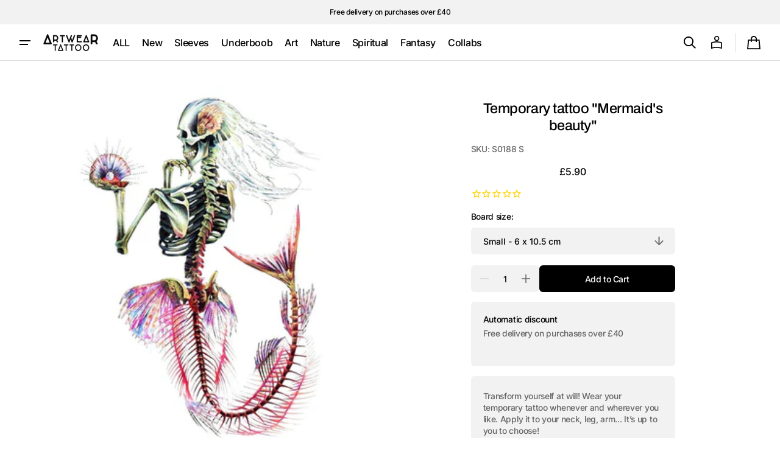

--- FILE ---
content_type: text/html; charset=utf-8
request_url: https://artweartattoo.co.uk/products/mermaids-beauty
body_size: 44231
content:
<!doctype html>
<html class="no-js" lang="en" data-scheme="light">
  <head>
    <meta charset="utf-8">
    <meta http-equiv="X-UA-Compatible" content="IE=edge">
    <meta name="viewport" content="width=device-width,initial-scale=1">
    <meta name="theme-color" content="">
    <link rel="canonical" href="https://artweartattoo.co.uk/products/mermaids-beauty"><link rel="icon" type="image/png" href="//artweartattoo.co.uk/cdn/shop/files/FAVICON_LOGO_2017_A_BLK.png?crop=center&height=32&v=1613714768&width=32"><link rel="preconnect" href="https://fonts.shopifycdn.com" crossorigin><title>
      Mermaid&#39;s beauty temporary tattoo - Cartoon fake tattoos - ArtWear Tattoo
</title>

    
      <meta name="description" content="Try out our Mermaid&#39;s beauty temporary tattoo before getting inked for real. This ultra-realistic, semi-permanent Cartoon tattoo takes only 1 minute to apply and lasts between 3 to 10 days. Instant results, no kit needed.">
    

    





















<meta property="og:site_name" content="ArtWear Tattoo">
<meta property="og:url" content="https://artweartattoo.co.uk/products/mermaids-beauty">
<meta property="og:title" content="Mermaid&#39;s beauty temporary tattoo - Cartoon fake tattoos - ArtWear Tattoo">
<meta property="og:type" content="product">
<meta property="og:description" content="Try out our Mermaid&#39;s beauty temporary tattoo before getting inked for real. This ultra-realistic, semi-permanent Cartoon tattoo takes only 1 minute to apply and lasts between 3 to 10 days. Instant results, no kit needed."><meta property="og:image" content="http://artweartattoo.co.uk/cdn/shop/products/S0188-Second_4cde11eb-79bb-4fd0-9255-a3b1993657e7.jpg?v=1647616939">
  <meta property="og:image:secure_url" content="https://artweartattoo.co.uk/cdn/shop/products/S0188-Second_4cde11eb-79bb-4fd0-9255-a3b1993657e7.jpg?v=1647616939">
  <meta property="og:image:width" content="768">
  <meta property="og:image:height" content="768"><meta property="og:price:amount" content="5.90">
  <meta property="og:price:currency" content="GBP"><meta name="twitter:card" content="summary_large_image">
<meta name="twitter:title" content="Mermaid&#39;s beauty temporary tattoo - Cartoon fake tattoos - ArtWear Tattoo">
<meta name="twitter:description" content="Try out our Mermaid&#39;s beauty temporary tattoo before getting inked for real. This ultra-realistic, semi-permanent Cartoon tattoo takes only 1 minute to apply and lasts between 3 to 10 days. Instant results, no kit needed.">


    <script>window.performance && window.performance.mark && window.performance.mark('shopify.content_for_header.start');</script><meta name="google-site-verification" content="xOM-I1K9qOyxf6rJiw1_yfF47VFRIdwQlIkdJY95hls">
<meta id="shopify-digital-wallet" name="shopify-digital-wallet" content="/10245615/digital_wallets/dialog">
<meta name="shopify-checkout-api-token" content="213837a1201666acc62c95075a4f8610">
<meta id="in-context-paypal-metadata" data-shop-id="10245615" data-venmo-supported="false" data-environment="production" data-locale="en_US" data-paypal-v4="true" data-currency="GBP">
<link rel="alternate" hreflang="x-default" href="https://artweartattoo.co.uk/products/mermaids-beauty">
<link rel="alternate" hreflang="en" href="https://artweartattoo.co.uk/products/mermaids-beauty">
<link rel="alternate" hreflang="de" href="https://artweartattoo.co.uk/de/products/mermaids-beauty">
<link rel="alternate" hreflang="es" href="https://artweartattoo.co.uk/es/products/mermaids-beauty">
<link rel="alternate" type="application/json+oembed" href="https://artweartattoo.co.uk/products/mermaids-beauty.oembed">
<script async="async" src="/checkouts/internal/preloads.js?locale=en-GB"></script>
<link rel="preconnect" href="https://shop.app" crossorigin="anonymous">
<script async="async" src="https://shop.app/checkouts/internal/preloads.js?locale=en-GB&shop_id=10245615" crossorigin="anonymous"></script>
<script id="apple-pay-shop-capabilities" type="application/json">{"shopId":10245615,"countryCode":"FR","currencyCode":"GBP","merchantCapabilities":["supports3DS"],"merchantId":"gid:\/\/shopify\/Shop\/10245615","merchantName":"ArtWear Tattoo","requiredBillingContactFields":["postalAddress","email","phone"],"requiredShippingContactFields":["postalAddress","email","phone"],"shippingType":"shipping","supportedNetworks":["visa","masterCard","amex","maestro"],"total":{"type":"pending","label":"ArtWear Tattoo","amount":"1.00"},"shopifyPaymentsEnabled":true,"supportsSubscriptions":true}</script>
<script id="shopify-features" type="application/json">{"accessToken":"213837a1201666acc62c95075a4f8610","betas":["rich-media-storefront-analytics"],"domain":"artweartattoo.co.uk","predictiveSearch":true,"shopId":10245615,"locale":"en"}</script>
<script>var Shopify = Shopify || {};
Shopify.shop = "artweartattoo.myshopify.com";
Shopify.locale = "en";
Shopify.currency = {"active":"GBP","rate":"1.0"};
Shopify.country = "GB";
Shopify.theme = {"name":"theme-export-artweartattoo UK","id":172772229462,"schema_name":"Swipe","schema_version":"1.0.0","theme_store_id":null,"role":"main"};
Shopify.theme.handle = "null";
Shopify.theme.style = {"id":null,"handle":null};
Shopify.cdnHost = "artweartattoo.co.uk/cdn";
Shopify.routes = Shopify.routes || {};
Shopify.routes.root = "/";</script>
<script type="module">!function(o){(o.Shopify=o.Shopify||{}).modules=!0}(window);</script>
<script>!function(o){function n(){var o=[];function n(){o.push(Array.prototype.slice.apply(arguments))}return n.q=o,n}var t=o.Shopify=o.Shopify||{};t.loadFeatures=n(),t.autoloadFeatures=n()}(window);</script>
<script>
  window.ShopifyPay = window.ShopifyPay || {};
  window.ShopifyPay.apiHost = "shop.app\/pay";
  window.ShopifyPay.redirectState = null;
</script>
<script id="shop-js-analytics" type="application/json">{"pageType":"product"}</script>
<script defer="defer" async type="module" src="//artweartattoo.co.uk/cdn/shopifycloud/shop-js/modules/v2/client.init-shop-cart-sync_BN7fPSNr.en.esm.js"></script>
<script defer="defer" async type="module" src="//artweartattoo.co.uk/cdn/shopifycloud/shop-js/modules/v2/chunk.common_Cbph3Kss.esm.js"></script>
<script defer="defer" async type="module" src="//artweartattoo.co.uk/cdn/shopifycloud/shop-js/modules/v2/chunk.modal_DKumMAJ1.esm.js"></script>
<script type="module">
  await import("//artweartattoo.co.uk/cdn/shopifycloud/shop-js/modules/v2/client.init-shop-cart-sync_BN7fPSNr.en.esm.js");
await import("//artweartattoo.co.uk/cdn/shopifycloud/shop-js/modules/v2/chunk.common_Cbph3Kss.esm.js");
await import("//artweartattoo.co.uk/cdn/shopifycloud/shop-js/modules/v2/chunk.modal_DKumMAJ1.esm.js");

  window.Shopify.SignInWithShop?.initShopCartSync?.({"fedCMEnabled":true,"windoidEnabled":true});

</script>
<script>
  window.Shopify = window.Shopify || {};
  if (!window.Shopify.featureAssets) window.Shopify.featureAssets = {};
  window.Shopify.featureAssets['shop-js'] = {"shop-cart-sync":["modules/v2/client.shop-cart-sync_CJVUk8Jm.en.esm.js","modules/v2/chunk.common_Cbph3Kss.esm.js","modules/v2/chunk.modal_DKumMAJ1.esm.js"],"init-fed-cm":["modules/v2/client.init-fed-cm_7Fvt41F4.en.esm.js","modules/v2/chunk.common_Cbph3Kss.esm.js","modules/v2/chunk.modal_DKumMAJ1.esm.js"],"init-shop-email-lookup-coordinator":["modules/v2/client.init-shop-email-lookup-coordinator_Cc088_bR.en.esm.js","modules/v2/chunk.common_Cbph3Kss.esm.js","modules/v2/chunk.modal_DKumMAJ1.esm.js"],"init-windoid":["modules/v2/client.init-windoid_hPopwJRj.en.esm.js","modules/v2/chunk.common_Cbph3Kss.esm.js","modules/v2/chunk.modal_DKumMAJ1.esm.js"],"shop-button":["modules/v2/client.shop-button_B0jaPSNF.en.esm.js","modules/v2/chunk.common_Cbph3Kss.esm.js","modules/v2/chunk.modal_DKumMAJ1.esm.js"],"shop-cash-offers":["modules/v2/client.shop-cash-offers_DPIskqss.en.esm.js","modules/v2/chunk.common_Cbph3Kss.esm.js","modules/v2/chunk.modal_DKumMAJ1.esm.js"],"shop-toast-manager":["modules/v2/client.shop-toast-manager_CK7RT69O.en.esm.js","modules/v2/chunk.common_Cbph3Kss.esm.js","modules/v2/chunk.modal_DKumMAJ1.esm.js"],"init-shop-cart-sync":["modules/v2/client.init-shop-cart-sync_BN7fPSNr.en.esm.js","modules/v2/chunk.common_Cbph3Kss.esm.js","modules/v2/chunk.modal_DKumMAJ1.esm.js"],"init-customer-accounts-sign-up":["modules/v2/client.init-customer-accounts-sign-up_CfPf4CXf.en.esm.js","modules/v2/client.shop-login-button_DeIztwXF.en.esm.js","modules/v2/chunk.common_Cbph3Kss.esm.js","modules/v2/chunk.modal_DKumMAJ1.esm.js"],"pay-button":["modules/v2/client.pay-button_CgIwFSYN.en.esm.js","modules/v2/chunk.common_Cbph3Kss.esm.js","modules/v2/chunk.modal_DKumMAJ1.esm.js"],"init-customer-accounts":["modules/v2/client.init-customer-accounts_DQ3x16JI.en.esm.js","modules/v2/client.shop-login-button_DeIztwXF.en.esm.js","modules/v2/chunk.common_Cbph3Kss.esm.js","modules/v2/chunk.modal_DKumMAJ1.esm.js"],"avatar":["modules/v2/client.avatar_BTnouDA3.en.esm.js"],"init-shop-for-new-customer-accounts":["modules/v2/client.init-shop-for-new-customer-accounts_CsZy_esa.en.esm.js","modules/v2/client.shop-login-button_DeIztwXF.en.esm.js","modules/v2/chunk.common_Cbph3Kss.esm.js","modules/v2/chunk.modal_DKumMAJ1.esm.js"],"shop-follow-button":["modules/v2/client.shop-follow-button_BRMJjgGd.en.esm.js","modules/v2/chunk.common_Cbph3Kss.esm.js","modules/v2/chunk.modal_DKumMAJ1.esm.js"],"checkout-modal":["modules/v2/client.checkout-modal_B9Drz_yf.en.esm.js","modules/v2/chunk.common_Cbph3Kss.esm.js","modules/v2/chunk.modal_DKumMAJ1.esm.js"],"shop-login-button":["modules/v2/client.shop-login-button_DeIztwXF.en.esm.js","modules/v2/chunk.common_Cbph3Kss.esm.js","modules/v2/chunk.modal_DKumMAJ1.esm.js"],"lead-capture":["modules/v2/client.lead-capture_DXYzFM3R.en.esm.js","modules/v2/chunk.common_Cbph3Kss.esm.js","modules/v2/chunk.modal_DKumMAJ1.esm.js"],"shop-login":["modules/v2/client.shop-login_CA5pJqmO.en.esm.js","modules/v2/chunk.common_Cbph3Kss.esm.js","modules/v2/chunk.modal_DKumMAJ1.esm.js"],"payment-terms":["modules/v2/client.payment-terms_BxzfvcZJ.en.esm.js","modules/v2/chunk.common_Cbph3Kss.esm.js","modules/v2/chunk.modal_DKumMAJ1.esm.js"]};
</script>
<script>(function() {
  var isLoaded = false;
  function asyncLoad() {
    if (isLoaded) return;
    isLoaded = true;
    var urls = ["\/\/d1liekpayvooaz.cloudfront.net\/apps\/coin\/coin.js?shop=artweartattoo.myshopify.com","https:\/\/cdn.shipup.co\/latest_v2\/shipup-shopify.js?shop=artweartattoo.myshopify.com","https:\/\/static.klaviyo.com\/onsite\/js\/klaviyo.js?company_id=rVR5tk\u0026shop=artweartattoo.myshopify.com","https:\/\/cdncozyantitheft.addons.business\/js\/script_tags\/artweartattoo\/sDqbDCc9iYPMYYEWRr4cJGsc7jlWJd6k.js?shop=artweartattoo.myshopify.com","https:\/\/cks3.amplifiedcdn.com\/ckjs.production.min.js?unique_id=artweartattoo.myshopify.com\u0026shop=artweartattoo.myshopify.com","https:\/\/ccjs.amplifiedcdn.com\/ccjs.umd.js?unique_id=artweartattoo.myshopify.com\u0026shop=artweartattoo.myshopify.com","https:\/\/script.pop-convert.com\/new-micro\/production.pc.min.js?unique_id=artweartattoo.myshopify.com\u0026shop=artweartattoo.myshopify.com","https:\/\/cdn.s3.pop-convert.com\/pcjs.production.min.js?unique_id=artweartattoo.myshopify.com\u0026shop=artweartattoo.myshopify.com","https:\/\/searchanise-ef84.kxcdn.com\/widgets\/shopify\/init.js?a=8Q5B6g9T8S\u0026shop=artweartattoo.myshopify.com"];
    for (var i = 0; i < urls.length; i++) {
      var s = document.createElement('script');
      s.type = 'text/javascript';
      s.async = true;
      s.src = urls[i];
      var x = document.getElementsByTagName('script')[0];
      x.parentNode.insertBefore(s, x);
    }
  };
  if(window.attachEvent) {
    window.attachEvent('onload', asyncLoad);
  } else {
    window.addEventListener('load', asyncLoad, false);
  }
})();</script>
<script id="__st">var __st={"a":10245615,"offset":3600,"reqid":"7045069b-388a-4f1e-b418-27c271ac2b76-1770021933","pageurl":"artweartattoo.co.uk\/products\/mermaids-beauty","u":"b4758de7094e","p":"product","rtyp":"product","rid":2530649243761};</script>
<script>window.ShopifyPaypalV4VisibilityTracking = true;</script>
<script id="captcha-bootstrap">!function(){'use strict';const t='contact',e='account',n='new_comment',o=[[t,t],['blogs',n],['comments',n],[t,'customer']],c=[[e,'customer_login'],[e,'guest_login'],[e,'recover_customer_password'],[e,'create_customer']],r=t=>t.map((([t,e])=>`form[action*='/${t}']:not([data-nocaptcha='true']) input[name='form_type'][value='${e}']`)).join(','),a=t=>()=>t?[...document.querySelectorAll(t)].map((t=>t.form)):[];function s(){const t=[...o],e=r(t);return a(e)}const i='password',u='form_key',d=['recaptcha-v3-token','g-recaptcha-response','h-captcha-response',i],f=()=>{try{return window.sessionStorage}catch{return}},m='__shopify_v',_=t=>t.elements[u];function p(t,e,n=!1){try{const o=window.sessionStorage,c=JSON.parse(o.getItem(e)),{data:r}=function(t){const{data:e,action:n}=t;return t[m]||n?{data:e,action:n}:{data:t,action:n}}(c);for(const[e,n]of Object.entries(r))t.elements[e]&&(t.elements[e].value=n);n&&o.removeItem(e)}catch(o){console.error('form repopulation failed',{error:o})}}const l='form_type',E='cptcha';function T(t){t.dataset[E]=!0}const w=window,h=w.document,L='Shopify',v='ce_forms',y='captcha';let A=!1;((t,e)=>{const n=(g='f06e6c50-85a8-45c8-87d0-21a2b65856fe',I='https://cdn.shopify.com/shopifycloud/storefront-forms-hcaptcha/ce_storefront_forms_captcha_hcaptcha.v1.5.2.iife.js',D={infoText:'Protected by hCaptcha',privacyText:'Privacy',termsText:'Terms'},(t,e,n)=>{const o=w[L][v],c=o.bindForm;if(c)return c(t,g,e,D).then(n);var r;o.q.push([[t,g,e,D],n]),r=I,A||(h.body.append(Object.assign(h.createElement('script'),{id:'captcha-provider',async:!0,src:r})),A=!0)});var g,I,D;w[L]=w[L]||{},w[L][v]=w[L][v]||{},w[L][v].q=[],w[L][y]=w[L][y]||{},w[L][y].protect=function(t,e){n(t,void 0,e),T(t)},Object.freeze(w[L][y]),function(t,e,n,w,h,L){const[v,y,A,g]=function(t,e,n){const i=e?o:[],u=t?c:[],d=[...i,...u],f=r(d),m=r(i),_=r(d.filter((([t,e])=>n.includes(e))));return[a(f),a(m),a(_),s()]}(w,h,L),I=t=>{const e=t.target;return e instanceof HTMLFormElement?e:e&&e.form},D=t=>v().includes(t);t.addEventListener('submit',(t=>{const e=I(t);if(!e)return;const n=D(e)&&!e.dataset.hcaptchaBound&&!e.dataset.recaptchaBound,o=_(e),c=g().includes(e)&&(!o||!o.value);(n||c)&&t.preventDefault(),c&&!n&&(function(t){try{if(!f())return;!function(t){const e=f();if(!e)return;const n=_(t);if(!n)return;const o=n.value;o&&e.removeItem(o)}(t);const e=Array.from(Array(32),(()=>Math.random().toString(36)[2])).join('');!function(t,e){_(t)||t.append(Object.assign(document.createElement('input'),{type:'hidden',name:u})),t.elements[u].value=e}(t,e),function(t,e){const n=f();if(!n)return;const o=[...t.querySelectorAll(`input[type='${i}']`)].map((({name:t})=>t)),c=[...d,...o],r={};for(const[a,s]of new FormData(t).entries())c.includes(a)||(r[a]=s);n.setItem(e,JSON.stringify({[m]:1,action:t.action,data:r}))}(t,e)}catch(e){console.error('failed to persist form',e)}}(e),e.submit())}));const S=(t,e)=>{t&&!t.dataset[E]&&(n(t,e.some((e=>e===t))),T(t))};for(const o of['focusin','change'])t.addEventListener(o,(t=>{const e=I(t);D(e)&&S(e,y())}));const B=e.get('form_key'),M=e.get(l),P=B&&M;t.addEventListener('DOMContentLoaded',(()=>{const t=y();if(P)for(const e of t)e.elements[l].value===M&&p(e,B);[...new Set([...A(),...v().filter((t=>'true'===t.dataset.shopifyCaptcha))])].forEach((e=>S(e,t)))}))}(h,new URLSearchParams(w.location.search),n,t,e,['guest_login'])})(!0,!0)}();</script>
<script integrity="sha256-4kQ18oKyAcykRKYeNunJcIwy7WH5gtpwJnB7kiuLZ1E=" data-source-attribution="shopify.loadfeatures" defer="defer" src="//artweartattoo.co.uk/cdn/shopifycloud/storefront/assets/storefront/load_feature-a0a9edcb.js" crossorigin="anonymous"></script>
<script crossorigin="anonymous" defer="defer" src="//artweartattoo.co.uk/cdn/shopifycloud/storefront/assets/shopify_pay/storefront-65b4c6d7.js?v=20250812"></script>
<script data-source-attribution="shopify.dynamic_checkout.dynamic.init">var Shopify=Shopify||{};Shopify.PaymentButton=Shopify.PaymentButton||{isStorefrontPortableWallets:!0,init:function(){window.Shopify.PaymentButton.init=function(){};var t=document.createElement("script");t.src="https://artweartattoo.co.uk/cdn/shopifycloud/portable-wallets/latest/portable-wallets.en.js",t.type="module",document.head.appendChild(t)}};
</script>
<script data-source-attribution="shopify.dynamic_checkout.buyer_consent">
  function portableWalletsHideBuyerConsent(e){var t=document.getElementById("shopify-buyer-consent"),n=document.getElementById("shopify-subscription-policy-button");t&&n&&(t.classList.add("hidden"),t.setAttribute("aria-hidden","true"),n.removeEventListener("click",e))}function portableWalletsShowBuyerConsent(e){var t=document.getElementById("shopify-buyer-consent"),n=document.getElementById("shopify-subscription-policy-button");t&&n&&(t.classList.remove("hidden"),t.removeAttribute("aria-hidden"),n.addEventListener("click",e))}window.Shopify?.PaymentButton&&(window.Shopify.PaymentButton.hideBuyerConsent=portableWalletsHideBuyerConsent,window.Shopify.PaymentButton.showBuyerConsent=portableWalletsShowBuyerConsent);
</script>
<script data-source-attribution="shopify.dynamic_checkout.cart.bootstrap">document.addEventListener("DOMContentLoaded",(function(){function t(){return document.querySelector("shopify-accelerated-checkout-cart, shopify-accelerated-checkout")}if(t())Shopify.PaymentButton.init();else{new MutationObserver((function(e,n){t()&&(Shopify.PaymentButton.init(),n.disconnect())})).observe(document.body,{childList:!0,subtree:!0})}}));
</script>
<link id="shopify-accelerated-checkout-styles" rel="stylesheet" media="screen" href="https://artweartattoo.co.uk/cdn/shopifycloud/portable-wallets/latest/accelerated-checkout-backwards-compat.css" crossorigin="anonymous">
<style id="shopify-accelerated-checkout-cart">
        #shopify-buyer-consent {
  margin-top: 1em;
  display: inline-block;
  width: 100%;
}

#shopify-buyer-consent.hidden {
  display: none;
}

#shopify-subscription-policy-button {
  background: none;
  border: none;
  padding: 0;
  text-decoration: underline;
  font-size: inherit;
  cursor: pointer;
}

#shopify-subscription-policy-button::before {
  box-shadow: none;
}

      </style>
<script id="sections-script" data-sections="header" defer="defer" src="//artweartattoo.co.uk/cdn/shop/t/64/compiled_assets/scripts.js?v=491"></script>
<script>window.performance && window.performance.mark && window.performance.mark('shopify.content_for_header.end');</script>


    <style data-shopify>
      @font-face {
  font-family: Inter;
  font-weight: 500;
  font-style: normal;
  font-display: swap;
  src: url("//artweartattoo.co.uk/cdn/fonts/inter/inter_n5.d7101d5e168594dd06f56f290dd759fba5431d97.woff2") format("woff2"),
       url("//artweartattoo.co.uk/cdn/fonts/inter/inter_n5.5332a76bbd27da00474c136abb1ca3cbbf259068.woff") format("woff");
}

      @font-face {
  font-family: Archivo;
  font-weight: 500;
  font-style: normal;
  font-display: swap;
  src: url("//artweartattoo.co.uk/cdn/fonts/archivo/archivo_n5.272841b6d6b831864f7fecfa55541752bb399511.woff2") format("woff2"),
       url("//artweartattoo.co.uk/cdn/fonts/archivo/archivo_n5.27fb58a71a175084eb68e15500549a69fe15738e.woff") format("woff");
}

      @font-face {
  font-family: Archivo;
  font-weight: 500;
  font-style: normal;
  font-display: swap;
  src: url("//artweartattoo.co.uk/cdn/fonts/archivo/archivo_n5.272841b6d6b831864f7fecfa55541752bb399511.woff2") format("woff2"),
       url("//artweartattoo.co.uk/cdn/fonts/archivo/archivo_n5.27fb58a71a175084eb68e15500549a69fe15738e.woff") format("woff");
}

      @font-face {
  font-family: Inter;
  font-weight: 500;
  font-style: normal;
  font-display: swap;
  src: url("//artweartattoo.co.uk/cdn/fonts/inter/inter_n5.d7101d5e168594dd06f56f290dd759fba5431d97.woff2") format("woff2"),
       url("//artweartattoo.co.uk/cdn/fonts/inter/inter_n5.5332a76bbd27da00474c136abb1ca3cbbf259068.woff") format("woff");
}

      @font-face {
  font-family: Inter;
  font-weight: 500;
  font-style: normal;
  font-display: swap;
  src: url("//artweartattoo.co.uk/cdn/fonts/inter/inter_n5.d7101d5e168594dd06f56f290dd759fba5431d97.woff2") format("woff2"),
       url("//artweartattoo.co.uk/cdn/fonts/inter/inter_n5.5332a76bbd27da00474c136abb1ca3cbbf259068.woff") format("woff");
}

      @font-face {
  font-family: Inter;
  font-weight: 300;
  font-style: normal;
  font-display: swap;
  src: url("//artweartattoo.co.uk/cdn/fonts/inter/inter_n3.6faba940d2e90c9f1c2e0c5c2750b84af59fecc0.woff2") format("woff2"),
       url("//artweartattoo.co.uk/cdn/fonts/inter/inter_n3.413aa818ec2103383c4ac7c3744c464d04b4db49.woff") format("woff");
}

      @font-face {
  font-family: Inter;
  font-weight: 400;
  font-style: normal;
  font-display: swap;
  src: url("//artweartattoo.co.uk/cdn/fonts/inter/inter_n4.b2a3f24c19b4de56e8871f609e73ca7f6d2e2bb9.woff2") format("woff2"),
       url("//artweartattoo.co.uk/cdn/fonts/inter/inter_n4.af8052d517e0c9ffac7b814872cecc27ae1fa132.woff") format("woff");
}

      @font-face {
  font-family: Inter;
  font-weight: 500;
  font-style: normal;
  font-display: swap;
  src: url("//artweartattoo.co.uk/cdn/fonts/inter/inter_n5.d7101d5e168594dd06f56f290dd759fba5431d97.woff2") format("woff2"),
       url("//artweartattoo.co.uk/cdn/fonts/inter/inter_n5.5332a76bbd27da00474c136abb1ca3cbbf259068.woff") format("woff");
}

      @font-face {
  font-family: Inter;
  font-weight: 700;
  font-style: normal;
  font-display: swap;
  src: url("//artweartattoo.co.uk/cdn/fonts/inter/inter_n7.02711e6b374660cfc7915d1afc1c204e633421e4.woff2") format("woff2"),
       url("//artweartattoo.co.uk/cdn/fonts/inter/inter_n7.6dab87426f6b8813070abd79972ceaf2f8d3b012.woff") format("woff");
}

      @font-face {
  font-family: Inter;
  font-weight: 500;
  font-style: italic;
  font-display: swap;
  src: url("//artweartattoo.co.uk/cdn/fonts/inter/inter_i5.4474f48e6ab2b1e01aa2b6d942dd27fa24f2d99f.woff2") format("woff2"),
       url("//artweartattoo.co.uk/cdn/fonts/inter/inter_i5.493dbd6ee8e49f4ad722ebb68d92f201af2c2f56.woff") format("woff");
}

      @font-face {
  font-family: Archivo;
  font-weight: 500;
  font-style: italic;
  font-display: swap;
  src: url("//artweartattoo.co.uk/cdn/fonts/archivo/archivo_i5.b51f628bdb8daa9bbf4f36ec4082416f5e2cdf20.woff2") format("woff2"),
       url("//artweartattoo.co.uk/cdn/fonts/archivo/archivo_i5.72af52f07bc3bbb646e8e74c7e33e7883fca06f6.woff") format("woff");
}

      @font-face {
  font-family: Inter;
  font-weight: 700;
  font-style: italic;
  font-display: swap;
  src: url("//artweartattoo.co.uk/cdn/fonts/inter/inter_i7.b377bcd4cc0f160622a22d638ae7e2cd9b86ea4c.woff2") format("woff2"),
       url("//artweartattoo.co.uk/cdn/fonts/inter/inter_i7.7c69a6a34e3bb44fcf6f975857e13b9a9b25beb4.woff") format("woff");
}


      
      :root,
      [data-scheme=light] .color-background-1 {
      --color-background: 255,255,255;
      --color-background-secondary: 242,242,242;
      
      --gradient-background: #ffffff;
      
      --color-foreground: 0, 0, 0;
      --color-foreground-secondary: 102, 102, 102;
      --color-foreground-title: 0, 0, 0;

      --color-button-text: 255, 255, 255;
      --color-button-text-hover: 255, 255, 255;
      --color-button: 0, 0, 0;
      --color-button-hover: 53, 53, 53;

      --color-button-secondary: 242, 242, 242;
      --color-button-secondary-hover: 231, 231, 231;
      --color-button-secondary-text: 0, 0, 0;
      --color-button-secondary-text-hover: 0, 0, 0;

      --color-button-tertiary-text: 0, 0, 0;
      --color-button-tertiary-text-hover: 0, 0, 0;
      --color-border-tertiary: 222, 222, 222;
      --color-button-tertiary-hover: 242, 242, 242;

      --color-card-price-new: 0, 0, 0;
      --color-card-price-old: 102, 102, 102;
      --color-card-sale: 214, 2, 2;
      --color-quick-add: 255, 255, 255;

      --color-overlay: 0, 0, 0;
      --color-background-input: 242, 242, 242;
      --color-border-input-focus: 222, 222, 222;
      --color-border: 222, 222, 222;
      --color-accent: ,,;
      }
      @media (prefers-color-scheme: light) {
      :root,
      [data-scheme=auto] .color-background-1 {
      --color-background: 255,255,255;
      --color-background-secondary: 242,242,242;
      
      --gradient-background: #ffffff;
      
      --color-foreground: 0, 0, 0;
      --color-foreground-secondary: 102, 102, 102;
      --color-foreground-title: 0, 0, 0;

      --color-button-text: 255, 255, 255;
      --color-button-text-hover: 255, 255, 255;
      --color-button: 0, 0, 0;
      --color-button-hover: 53, 53, 53;

      --color-button-secondary: 242, 242, 242;
      --color-button-secondary-hover: 231, 231, 231;
      --color-button-secondary-text: 0, 0, 0;
      --color-button-secondary-text-hover: 0, 0, 0;

      --color-button-tertiary-text: 0, 0, 0;
      --color-button-tertiary-text-hover: 0, 0, 0;
      --color-button-tertiary: , , ;
      --color-button-tertiary-hover: 242, 242, 242;

      --color-card-price-new: 0, 0, 0;
      --color-card-price-old: 102, 102, 102;
      --color-card-sale: 214, 2, 2;
      --color-quick-add: 255, 255, 255;

      --color-overlay: 0, 0, 0;
      --color-background-input: 242, 242, 242;
      --color-border: 222, 222, 222;
      --color-accent: ,,;
      }
      }
      
      
      [data-scheme=light] .color-background-2 {
      --color-background: 242,242,242;
      --color-background-secondary: 255,255,255;
      
      --gradient-background: #f2f2f2;
      
      --color-foreground: 0, 0, 0;
      --color-foreground-secondary: 102, 102, 102;
      --color-foreground-title: 0, 0, 0;

      --color-button-text: 255, 255, 255;
      --color-button-text-hover: 255, 255, 255;
      --color-button: 0, 0, 0;
      --color-button-hover: 53, 53, 53;

      --color-button-secondary: 255, 255, 255;
      --color-button-secondary-hover: 231, 231, 231;
      --color-button-secondary-text: 0, 0, 0;
      --color-button-secondary-text-hover: 0, 0, 0;

      --color-button-tertiary-text: 0, 0, 0;
      --color-button-tertiary-text-hover: 0, 0, 0;
      --color-border-tertiary: 222, 222, 222;
      --color-button-tertiary-hover: 255, 255, 255;

      --color-card-price-new: 0, 0, 0;
      --color-card-price-old: 102, 102, 102;
      --color-card-sale: 214, 2, 2;
      --color-quick-add: 255, 255, 255;

      --color-overlay: 0, 0, 0;
      --color-background-input: 255, 255, 255;
      --color-border-input-focus: 222, 222, 222;
      --color-border: 222, 222, 222;
      --color-accent: ,,;
      }
      @media (prefers-color-scheme: light) {
      
      [data-scheme=auto] .color-background-2 {
      --color-background: 242,242,242;
      --color-background-secondary: 255,255,255;
      
      --gradient-background: #f2f2f2;
      
      --color-foreground: 0, 0, 0;
      --color-foreground-secondary: 102, 102, 102;
      --color-foreground-title: 0, 0, 0;

      --color-button-text: 255, 255, 255;
      --color-button-text-hover: 255, 255, 255;
      --color-button: 0, 0, 0;
      --color-button-hover: 53, 53, 53;

      --color-button-secondary: 255, 255, 255;
      --color-button-secondary-hover: 231, 231, 231;
      --color-button-secondary-text: 0, 0, 0;
      --color-button-secondary-text-hover: 0, 0, 0;

      --color-button-tertiary-text: 0, 0, 0;
      --color-button-tertiary-text-hover: 0, 0, 0;
      --color-button-tertiary: , , ;
      --color-button-tertiary-hover: 255, 255, 255;

      --color-card-price-new: 0, 0, 0;
      --color-card-price-old: 102, 102, 102;
      --color-card-sale: 214, 2, 2;
      --color-quick-add: 255, 255, 255;

      --color-overlay: 0, 0, 0;
      --color-background-input: 255, 255, 255;
      --color-border: 222, 222, 222;
      --color-accent: ,,;
      }
      }
      
      
      [data-scheme=light] .color-background-3 {
      --color-background: 0,0,0;
      --color-background-secondary: 31,31,31;
      
      --gradient-background: #000000;
      
      --color-foreground: 255, 255, 255;
      --color-foreground-secondary: 255, 255, 255;
      --color-foreground-title: 255, 255, 255;

      --color-button-text: 255, 255, 255;
      --color-button-text-hover: 255, 255, 255;
      --color-button: 0, 0, 0;
      --color-button-hover: 53, 53, 53;

      --color-button-secondary: 255, 255, 255;
      --color-button-secondary-hover: 231, 231, 231;
      --color-button-secondary-text: 0, 0, 0;
      --color-button-secondary-text-hover: 0, 0, 0;

      --color-button-tertiary-text: 255, 255, 255;
      --color-button-tertiary-text-hover: 0, 0, 0;
      --color-border-tertiary: 255, 255, 255;
      --color-button-tertiary-hover: 242, 242, 242;

      --color-card-price-new: 255, 255, 255;
      --color-card-price-old: 204, 204, 204;
      --color-card-sale: 102, 102, 102;
      --color-quick-add: 0, 0, 0;

      --color-overlay: 0, 0, 0;
      --color-background-input: 21, 41, 54;
      --color-border-input-focus: 222, 222, 222;
      --color-border: 222, 222, 222;
      --color-accent: ,,;
      }
      @media (prefers-color-scheme: light) {
      
      [data-scheme=auto] .color-background-3 {
      --color-background: 0,0,0;
      --color-background-secondary: 31,31,31;
      
      --gradient-background: #000000;
      
      --color-foreground: 255, 255, 255;
      --color-foreground-secondary: 255, 255, 255;
      --color-foreground-title: 255, 255, 255;

      --color-button-text: 255, 255, 255;
      --color-button-text-hover: 255, 255, 255;
      --color-button: 0, 0, 0;
      --color-button-hover: 53, 53, 53;

      --color-button-secondary: 255, 255, 255;
      --color-button-secondary-hover: 231, 231, 231;
      --color-button-secondary-text: 0, 0, 0;
      --color-button-secondary-text-hover: 0, 0, 0;

      --color-button-tertiary-text: 255, 255, 255;
      --color-button-tertiary-text-hover: 0, 0, 0;
      --color-button-tertiary: , , ;
      --color-button-tertiary-hover: 242, 242, 242;

      --color-card-price-new: 255, 255, 255;
      --color-card-price-old: 204, 204, 204;
      --color-card-sale: 102, 102, 102;
      --color-quick-add: 0, 0, 0;

      --color-overlay: 0, 0, 0;
      --color-background-input: 21, 41, 54;
      --color-border: 222, 222, 222;
      --color-accent: ,,;
      }
      }
      
      
      [data-scheme=light] .color-background-4 {
      --color-background: 28,49,61;
      --color-background-secondary: 31,31,31;
      
      --gradient-background: #1c313d;
      
      --color-foreground: 242, 236, 205;
      --color-foreground-secondary: 242, 236, 205;
      --color-foreground-title: 242, 236, 205;

      --color-button-text: 242, 236, 205;
      --color-button-text-hover: 242, 236, 205;
      --color-button: 28, 49, 61;
      --color-button-hover: 57, 83, 97;

      --color-button-secondary: 233, 233, 233;
      --color-button-secondary-hover: 223, 223, 223;
      --color-button-secondary-text: 28, 49, 61;
      --color-button-secondary-text-hover: 28, 49, 61;

      --color-button-tertiary-text: 28, 49, 61;
      --color-button-tertiary-text-hover: 28, 49, 61;
      --color-border-tertiary: 226, 220, 219;
      --color-button-tertiary-hover: 233, 233, 233;

      --color-card-price-new: 0, 0, 0;
      --color-card-price-old: 204, 204, 204;
      --color-card-sale: 214, 2, 2;
      --color-quick-add: 255, 255, 255;

      --color-overlay: 0, 0, 0;
      --color-background-input: 233, 233, 233;
      --color-border-input-focus: 226, 220, 219;
      --color-border: 226, 220, 219;
      --color-accent: ,,;
      }
      @media (prefers-color-scheme: light) {
      
      [data-scheme=auto] .color-background-4 {
      --color-background: 28,49,61;
      --color-background-secondary: 31,31,31;
      
      --gradient-background: #1c313d;
      
      --color-foreground: 242, 236, 205;
      --color-foreground-secondary: 242, 236, 205;
      --color-foreground-title: 242, 236, 205;

      --color-button-text: 242, 236, 205;
      --color-button-text-hover: 242, 236, 205;
      --color-button: 28, 49, 61;
      --color-button-hover: 57, 83, 97;

      --color-button-secondary: 233, 233, 233;
      --color-button-secondary-hover: 223, 223, 223;
      --color-button-secondary-text: 28, 49, 61;
      --color-button-secondary-text-hover: 28, 49, 61;

      --color-button-tertiary-text: 28, 49, 61;
      --color-button-tertiary-text-hover: 28, 49, 61;
      --color-button-tertiary: , , ;
      --color-button-tertiary-hover: 233, 233, 233;

      --color-card-price-new: 0, 0, 0;
      --color-card-price-old: 204, 204, 204;
      --color-card-sale: 214, 2, 2;
      --color-quick-add: 255, 255, 255;

      --color-overlay: 0, 0, 0;
      --color-background-input: 233, 233, 233;
      --color-border: 226, 220, 219;
      --color-accent: ,,;
      }
      }
      

      body, .color-background-1, .color-background-2, .color-background-3, .color-background-4 {
      color: rgba(var(--color-foreground));
      background-color: rgb(var(--color-background));
      }

      :root {
      --column-count: 1;
      --countdown-bar-height: 0px;
      --announcement-height: 0px;
      --ann-bar-height: 0px;
      --header-height: 0px;
      --breadcrumbs-height: 0px;
      --margin-header: 0px;

      --spaced-section: 5rem;

      --font-body-family: Inter, sans-serif;
      --font-body-style: normal;
      --font-body-weight: 500;

      --font-body-scale: 1.15;
      --font-body-line-height: 1.4;
      --font-body-letter-spacing: -0.2em;

      --font-heading-family: Archivo, sans-serif;
      --font-heading-style: normal;
      --font-heading-weight: 500;
      --font-heading-letter-spacing: -0.2em;
      --font-heading-line-height: 1.2;
      --font-heading-text-transform: none;

      --font-subtitle-family: Inter, sans-serif;
      --font-subtitle-style: normal;
      --font-subtitle-weight: 500;
      --font-subtitle-text-transform: none;
      --font-subtitle-scale: 1.15;

      --font-heading-h1-scale: 1.0;
      --font-heading-h2-scale: 1.07;
      --font-heading-h3-scale: 1.1;
      --font-heading-h4-scale: 1.12;
      --font-heading-h5-scale: 0.0;

      --font-heading-card-family: Inter, sans-serif;
      --font-heading-card-style: normal;
      --font-heading-card-weight: 500;
      --font-text-card-family: Inter, sans-serif;
      --font-text-card-style: normal;
      --font-text-card-weight: 500;

      --font-heading-card-scale: 1.06;
      --font-text-card-scale: 1.0;

      --font-button-family: Inter, sans-serif;
      --font-button-style: normal;
      --font-button-weight: 500;
      --font-button-text-transform: none;

      --font-button-family: Inter, sans-serif;
      --font-button-style: normal;
      --font-button-weight: 500;
      --font-button-text-transform: none;
      --font-button-letter-spacing: -0.03em;
      --font-subtitle-secondary-letter-spacing: -0.04em;

      --font-header-menu-family: Inter, sans-serif;
      --font-header-menu-style: normal;
      --font-header-menu-weight: 500;
      --font-header-menu-text-transform: none;

      --font-footer-menu-family: Inter, sans-serif;
      --font-footer-menu-style: normal;
      --font-footer-menu-weight: 500;
      --font-footer-link-size: px;
      --font-footer-bottom-link-size: px;

      --font-popups-heading-family: Archivo, sans-serif;
      --font-popups-heading-style: normal;
      --font-popups-heading-weight: 500;
      --font-popups-text-family: Inter, sans-serif;
      --font-popups-text-style: normal;
      --font-popups-text-weight: 500;
      --font-popup-heading-scale: 1.0;
      --font-popup-subheading-scale: 1.15;
      --font-popup-desc-scale: 1.15;
      --font-popup-text-scale: 1.15;

      --border-radius-main: 6px;
      --border-radius-button: 6px;
      --payment-terms-background-color: ;

      --color-shadow: var(--color-foreground);
      }

      @media screen and (min-width: 990px) {
      :root {
      --spaced-section: 16rem;
      }
      }

      *,
      *::before,
      *::after {
        box-sizing: border-box;
      }

      html {
      box-sizing: border-box;
      font-size: 10px;
      height: 100%;
      }

      body {
      position: relative;
      display: flex;
      flex-direction: column;
      min-height: 100%;
      margin: 0;
      font-size: calc(var(--font-body-scale) * 1.2rem);
      font-family: var(--font-body-family);
      font-style: var(--font-body-style);
      font-weight: var(--font-body-weight);
      line-height: var(--font-body-line-height);
      letter-spacing: calc(var(--font-body-letter-spacing) * 0.1);
      overflow-x: hidden;
      }

      @media screen and (min-width: 750px) {
      body {
      font-size: calc(var(--font-body-scale) * 1.3rem);
      }
      }

      @media screen and (min-width: 1600px) {
      body {
      font-size: calc(var(--font-body-scale) * 1.4rem);
      }
      }

      main {
      flex-grow: 1;
      }

      .focus-none {
      box-shadow: none !important;
      outline: 0 !important;
      }
    </style>
    <style data-shopify>
  
  [data-scheme=dark] .color-background-1 {
  	--color-background: 31, 31, 31;
  	--color-background-secondary: 24, 24, 24;
  	--gradient-background: rgb(31, 31, 31);
  	--color-overlay: 0, 0, 0;
  	--color-foreground: 255, 255, 255;
  	--color-foreground-secondary: 200, 200, 200;
  	--color-foreground-title: 255, 255, 255;
  --color-background-input: 74, 74, 76;
  --color-border-input-focus: 74, 74, 76;
  --color-background-input-hover: 10, 10, 10;
  	--color-border: 52, 52, 53;
  	--color-announcement-bar: 0, 0, 0;
  	--color-announcement-bar-background-1: 0, 0, 0;
  	--color-link: 229, 229, 229;
  	--color-button: 0, 0, 0;
  	--color-button-hover: 52, 52, 53;
  	--color-button-text: 255, 255, 255;
  	--color-button-text-hover: 255, 255, 255;
  	--color-button-secondary: 52, 52, 53;
  	--color-button-secondary-hover: 0, 0, 0;
  	--color-button-secondary-text: 255, 255, 255;
  	--color-button-secondary-text-hover: 255, 255, 255;
  	--color-border-tertiary: 52, 52, 53;
  	--color-button-tertiary-hover: 36, 36, 36;
  	--color-button-tertiary-text: 255, 255, 255;
  	--color-button-tertiary-text-hover: 255, 255, 255;
  	--alpha-button-background: 1;
  	--color-social: 229, 229, 229;
  	--color-card-price-new: 229, 229, 229;
  	--color-card-price-old: 169, 169, 169;
  	--color-error-background: 0, 0, 0;
  --color-card-sale: 255, 255, 255;
  	--color-title-text: 255, 255, 255;
  --color-shadow: 1, 22, 36;
  --color-accent: 142, 142, 143;

  }
  @media (prefers-color-scheme: dark) {
  	[data-scheme=auto] .color-background-1 {
  	--color-background: 31, 31, 31;
  	--color-background-secondary: 24, 24, 24;
  	--gradient-background: rgb(31, 31, 31);
  	--color-overlay: 0, 0, 0;
  	--color-foreground: 255, 255, 255;
  	--color-foreground-secondary: 200, 200, 200;
  	--color-foreground-title: 255, 255, 255;
  --color-background-input: 74, 74, 76;
  --color-border-input-focus: 74, 74, 76;
  --color-background-input-hover: 10, 10, 10;
  	--color-border: 52, 52, 53;
  	--color-announcement-bar: 0, 0, 0;
  	--color-announcement-bar-background-1: 0, 0, 0;
  	--color-link: 229, 229, 229;
  	--color-button: 0, 0, 0;
  	--color-button-hover: 52, 52, 53;
  	--color-button-text: 255, 255, 255;
  	--color-button-text-hover: 255, 255, 255;
  	--color-button-secondary: 52, 52, 53;
  	--color-button-secondary-hover: 0, 0, 0;
  	--color-button-secondary-text: 255, 255, 255;
  	--color-button-secondary-text-hover: 255, 255, 255;
  	--color-border-tertiary: 52, 52, 53;
  	--color-button-tertiary-hover: 36, 36, 36;
  	--color-button-tertiary-text: 255, 255, 255;
  	--color-button-tertiary-text-hover: 255, 255, 255;
  	--alpha-button-background: 1;
  	--color-social: 229, 229, 229;
  	--color-card-price-new: 229, 229, 229;
  	--color-card-price-old: 169, 169, 169;
  	--color-error-background: 0, 0, 0;
  --color-card-sale: 255, 255, 255;
  	--color-title-text: 255, 255, 255;
  --color-shadow: 1, 22, 36;
  --color-accent: 142, 142, 143;

  	}
  }
  
  [data-scheme=dark] .color-background-2 {
  	--color-background: 31, 31, 31;
  	--color-background-secondary: 24, 24, 24;
  	--gradient-background: rgb(31, 31, 31);
  	--color-overlay: 0, 0, 0;
  	--color-foreground: 255, 255, 255;
  	--color-foreground-secondary: 200, 200, 200;
  	--color-foreground-title: 255, 255, 255;
  --color-background-input: 74, 74, 76;
  --color-border-input-focus: 74, 74, 76;
  --color-background-input-hover: 10, 10, 10;
  	--color-border: 52, 52, 53;
  	--color-announcement-bar: 0, 0, 0;
  	--color-announcement-bar-background-1: 0, 0, 0;
  	--color-link: 229, 229, 229;
  	--color-button: 0, 0, 0;
  	--color-button-hover: 52, 52, 53;
  	--color-button-text: 255, 255, 255;
  	--color-button-text-hover: 255, 255, 255;
  	--color-button-secondary: 52, 52, 53;
  	--color-button-secondary-hover: 0, 0, 0;
  	--color-button-secondary-text: 255, 255, 255;
  	--color-button-secondary-text-hover: 255, 255, 255;
  	--color-border-tertiary: 52, 52, 53;
  	--color-button-tertiary-hover: 36, 36, 36;
  	--color-button-tertiary-text: 255, 255, 255;
  	--color-button-tertiary-text-hover: 255, 255, 255;
  	--alpha-button-background: 1;
  	--color-social: 229, 229, 229;
  	--color-card-price-new: 229, 229, 229;
  	--color-card-price-old: 169, 169, 169;
  	--color-error-background: 0, 0, 0;
  --color-card-sale: 255, 255, 255;
  	--color-title-text: 255, 255, 255;
  --color-shadow: 1, 22, 36;
  --color-accent: 142, 142, 143;

  }
  @media (prefers-color-scheme: dark) {
  	[data-scheme=auto] .color-background-2 {
  	--color-background: 31, 31, 31;
  	--color-background-secondary: 24, 24, 24;
  	--gradient-background: rgb(31, 31, 31);
  	--color-overlay: 0, 0, 0;
  	--color-foreground: 255, 255, 255;
  	--color-foreground-secondary: 200, 200, 200;
  	--color-foreground-title: 255, 255, 255;
  --color-background-input: 74, 74, 76;
  --color-border-input-focus: 74, 74, 76;
  --color-background-input-hover: 10, 10, 10;
  	--color-border: 52, 52, 53;
  	--color-announcement-bar: 0, 0, 0;
  	--color-announcement-bar-background-1: 0, 0, 0;
  	--color-link: 229, 229, 229;
  	--color-button: 0, 0, 0;
  	--color-button-hover: 52, 52, 53;
  	--color-button-text: 255, 255, 255;
  	--color-button-text-hover: 255, 255, 255;
  	--color-button-secondary: 52, 52, 53;
  	--color-button-secondary-hover: 0, 0, 0;
  	--color-button-secondary-text: 255, 255, 255;
  	--color-button-secondary-text-hover: 255, 255, 255;
  	--color-border-tertiary: 52, 52, 53;
  	--color-button-tertiary-hover: 36, 36, 36;
  	--color-button-tertiary-text: 255, 255, 255;
  	--color-button-tertiary-text-hover: 255, 255, 255;
  	--alpha-button-background: 1;
  	--color-social: 229, 229, 229;
  	--color-card-price-new: 229, 229, 229;
  	--color-card-price-old: 169, 169, 169;
  	--color-error-background: 0, 0, 0;
  --color-card-sale: 255, 255, 255;
  	--color-title-text: 255, 255, 255;
  --color-shadow: 1, 22, 36;
  --color-accent: 142, 142, 143;

  	}
  }
  
  [data-scheme=dark] .color-background-3 {
  	--color-background: 31, 31, 31;
  	--color-background-secondary: 24, 24, 24;
  	--gradient-background: rgb(31, 31, 31);
  	--color-overlay: 0, 0, 0;
  	--color-foreground: 255, 255, 255;
  	--color-foreground-secondary: 200, 200, 200;
  	--color-foreground-title: 255, 255, 255;
  --color-background-input: 74, 74, 76;
  --color-border-input-focus: 74, 74, 76;
  --color-background-input-hover: 10, 10, 10;
  	--color-border: 52, 52, 53;
  	--color-announcement-bar: 0, 0, 0;
  	--color-announcement-bar-background-1: 0, 0, 0;
  	--color-link: 229, 229, 229;
  	--color-button: 0, 0, 0;
  	--color-button-hover: 52, 52, 53;
  	--color-button-text: 255, 255, 255;
  	--color-button-text-hover: 255, 255, 255;
  	--color-button-secondary: 52, 52, 53;
  	--color-button-secondary-hover: 0, 0, 0;
  	--color-button-secondary-text: 255, 255, 255;
  	--color-button-secondary-text-hover: 255, 255, 255;
  	--color-border-tertiary: 52, 52, 53;
  	--color-button-tertiary-hover: 36, 36, 36;
  	--color-button-tertiary-text: 255, 255, 255;
  	--color-button-tertiary-text-hover: 255, 255, 255;
  	--alpha-button-background: 1;
  	--color-social: 229, 229, 229;
  	--color-card-price-new: 229, 229, 229;
  	--color-card-price-old: 169, 169, 169;
  	--color-error-background: 0, 0, 0;
  --color-card-sale: 255, 255, 255;
  	--color-title-text: 255, 255, 255;
  --color-shadow: 1, 22, 36;
  --color-accent: 142, 142, 143;

  }
  @media (prefers-color-scheme: dark) {
  	[data-scheme=auto] .color-background-3 {
  	--color-background: 31, 31, 31;
  	--color-background-secondary: 24, 24, 24;
  	--gradient-background: rgb(31, 31, 31);
  	--color-overlay: 0, 0, 0;
  	--color-foreground: 255, 255, 255;
  	--color-foreground-secondary: 200, 200, 200;
  	--color-foreground-title: 255, 255, 255;
  --color-background-input: 74, 74, 76;
  --color-border-input-focus: 74, 74, 76;
  --color-background-input-hover: 10, 10, 10;
  	--color-border: 52, 52, 53;
  	--color-announcement-bar: 0, 0, 0;
  	--color-announcement-bar-background-1: 0, 0, 0;
  	--color-link: 229, 229, 229;
  	--color-button: 0, 0, 0;
  	--color-button-hover: 52, 52, 53;
  	--color-button-text: 255, 255, 255;
  	--color-button-text-hover: 255, 255, 255;
  	--color-button-secondary: 52, 52, 53;
  	--color-button-secondary-hover: 0, 0, 0;
  	--color-button-secondary-text: 255, 255, 255;
  	--color-button-secondary-text-hover: 255, 255, 255;
  	--color-border-tertiary: 52, 52, 53;
  	--color-button-tertiary-hover: 36, 36, 36;
  	--color-button-tertiary-text: 255, 255, 255;
  	--color-button-tertiary-text-hover: 255, 255, 255;
  	--alpha-button-background: 1;
  	--color-social: 229, 229, 229;
  	--color-card-price-new: 229, 229, 229;
  	--color-card-price-old: 169, 169, 169;
  	--color-error-background: 0, 0, 0;
  --color-card-sale: 255, 255, 255;
  	--color-title-text: 255, 255, 255;
  --color-shadow: 1, 22, 36;
  --color-accent: 142, 142, 143;

  	}
  }
  
  [data-scheme=dark] .color-background-4 {
  	--color-background: 31, 31, 31;
  	--color-background-secondary: 24, 24, 24;
  	--gradient-background: rgb(31, 31, 31);
  	--color-overlay: 0, 0, 0;
  	--color-foreground: 255, 255, 255;
  	--color-foreground-secondary: 200, 200, 200;
  	--color-foreground-title: 255, 255, 255;
  --color-background-input: 74, 74, 76;
  --color-border-input-focus: 74, 74, 76;
  --color-background-input-hover: 10, 10, 10;
  	--color-border: 52, 52, 53;
  	--color-announcement-bar: 0, 0, 0;
  	--color-announcement-bar-background-1: 0, 0, 0;
  	--color-link: 229, 229, 229;
  	--color-button: 0, 0, 0;
  	--color-button-hover: 52, 52, 53;
  	--color-button-text: 255, 255, 255;
  	--color-button-text-hover: 255, 255, 255;
  	--color-button-secondary: 52, 52, 53;
  	--color-button-secondary-hover: 0, 0, 0;
  	--color-button-secondary-text: 255, 255, 255;
  	--color-button-secondary-text-hover: 255, 255, 255;
  	--color-border-tertiary: 52, 52, 53;
  	--color-button-tertiary-hover: 36, 36, 36;
  	--color-button-tertiary-text: 255, 255, 255;
  	--color-button-tertiary-text-hover: 255, 255, 255;
  	--alpha-button-background: 1;
  	--color-social: 229, 229, 229;
  	--color-card-price-new: 229, 229, 229;
  	--color-card-price-old: 169, 169, 169;
  	--color-error-background: 0, 0, 0;
  --color-card-sale: 255, 255, 255;
  	--color-title-text: 255, 255, 255;
  --color-shadow: 1, 22, 36;
  --color-accent: 142, 142, 143;

  }
  @media (prefers-color-scheme: dark) {
  	[data-scheme=auto] .color-background-4 {
  	--color-background: 31, 31, 31;
  	--color-background-secondary: 24, 24, 24;
  	--gradient-background: rgb(31, 31, 31);
  	--color-overlay: 0, 0, 0;
  	--color-foreground: 255, 255, 255;
  	--color-foreground-secondary: 200, 200, 200;
  	--color-foreground-title: 255, 255, 255;
  --color-background-input: 74, 74, 76;
  --color-border-input-focus: 74, 74, 76;
  --color-background-input-hover: 10, 10, 10;
  	--color-border: 52, 52, 53;
  	--color-announcement-bar: 0, 0, 0;
  	--color-announcement-bar-background-1: 0, 0, 0;
  	--color-link: 229, 229, 229;
  	--color-button: 0, 0, 0;
  	--color-button-hover: 52, 52, 53;
  	--color-button-text: 255, 255, 255;
  	--color-button-text-hover: 255, 255, 255;
  	--color-button-secondary: 52, 52, 53;
  	--color-button-secondary-hover: 0, 0, 0;
  	--color-button-secondary-text: 255, 255, 255;
  	--color-button-secondary-text-hover: 255, 255, 255;
  	--color-border-tertiary: 52, 52, 53;
  	--color-button-tertiary-hover: 36, 36, 36;
  	--color-button-tertiary-text: 255, 255, 255;
  	--color-button-tertiary-text-hover: 255, 255, 255;
  	--alpha-button-background: 1;
  	--color-social: 229, 229, 229;
  	--color-card-price-new: 229, 229, 229;
  	--color-card-price-old: 169, 169, 169;
  	--color-error-background: 0, 0, 0;
  --color-card-sale: 255, 255, 255;
  	--color-title-text: 255, 255, 255;
  --color-shadow: 1, 22, 36;
  --color-accent: 142, 142, 143;

  	}
  }
  
  [data-scheme=dark] {
  	--color-background: 31, 31, 31;
  	--color-background-secondary: 24, 24, 24;
  	--gradient-background: rgb(31, 31, 31);
  	--color-overlay: 0, 0, 0;
  	--color-foreground: 255, 255, 255;
  	--color-foreground-secondary: 200, 200, 200;
  	--color-foreground-title: 255, 255, 255;
  --color-background-input: 74, 74, 76;
  --color-border-input-focus: 74, 74, 76;
  --color-background-input-hover: 10, 10, 10;
  	--color-border: 52, 52, 53;
  	--color-announcement-bar: 0, 0, 0;
  	--color-announcement-bar-background-1: 0, 0, 0;
  	--color-link: 229, 229, 229;

  	--color-button: 0, 0, 0;
  	--color-button-hover: 52, 52, 53;
  	--color-button-text: 255, 255, 255;
  	--color-button-text-hover: 255, 255, 255;
  	--color-button-secondary: 52, 52, 53;
  	--color-button-secondary-hover: 0, 0, 0;
  	--color-button-secondary-text: 255, 255, 255;
  	--color-button-secondary-text-hover: 255, 255, 255;
  	--color-border-tertiary: 52, 52, 53;
  	--color-button-tertiary-hover: 36, 36, 36;
  	--color-button-tertiary-text: 255, 255, 255;
  	--color-button-tertiary-text-hover: 255, 255, 255;
  	--alpha-button-background: 1;

  	--color-social: 229, 229, 229;

  	--color-card-price-new: 229, 229, 229;
  	--color-card-price-old: 169, 169, 169;
  	--color-error-background: 0, 0, 0;
  --color-card-sale: 255, 255, 255;
  	--color-title-text: 255, 255, 255;
  --color-shadow: 1, 22, 36;
  --color-accent: 142, 142, 143;

  	.color-background-1 {
  		--color-background: 31, 31, 31;
   	}
  	.color-background-2 {
  		--color-background: 24, 24, 24;
  	--color-background-secondary: 31, 31, 31;
  		--gradient-background: rgb(24, 24, 24);
  	}
  	.color-background-3 {
  		--color-background: 24, 24, 24;
  	--color-background-secondary: 31, 31, 31;
  		--gradient-background: rgb(24, 24, 24);
  	}
  }
  @media (prefers-color-scheme: dark) {
  	[data-scheme=auto] {
  	--color-background: 31, 31, 31;
  	--color-background-secondary: 24, 24, 24;
  	--gradient-background: rgb(31, 31, 31);
  	--color-overlay: 0, 0, 0;
  	--color-foreground: 255, 255, 255;
  	--color-foreground-secondary: 200, 200, 200;
  	--color-foreground-title: 255, 255, 255;
  --color-background-input: 74, 74, 76;
  --color-border-input-focus: 74, 74, 76;
  --color-background-input-hover: 10, 10, 10;
  	--color-border: 52, 52, 53;
  	--color-announcement-bar: 0, 0, 0;
  	--color-announcement-bar-background-1: 0, 0, 0;
  	--color-link: 229, 229, 229;

  	--color-button: 0, 0, 0;
  	--color-button-hover: 52, 52, 53;
  	--color-button-text: 255, 255, 255;
  	--color-button-text-hover: 255, 255, 255;
  	--color-button-secondary: 52, 52, 53;
  	--color-button-secondary-hover: 0, 0, 0;
  	--color-button-secondary-text: 255, 255, 255;
  	--color-button-secondary-text-hover: 255, 255, 255;
  	--color-border-tertiary: 52, 52, 53;
  	--color-button-tertiary-hover: 36, 36, 36;
  	--color-button-tertiary-text: 255, 255, 255;
  	--color-button-tertiary-text-hover: 255, 255, 255;
  	--alpha-button-background: 1;

  	--color-social: 229, 229, 229;

  	--color-card-price-new: 229, 229, 229;
  	--color-card-price-old: 169, 169, 169;
  	--color-error-background: 0, 0, 0;
  --color-card-sale: 255, 255, 255;
  	--color-title-text: 255, 255, 255;
  	--color-shadow: 1, 22, 36;
  	 --color-accent: 142, 142, 143;

  		.color-background-1 {
  			--color-background: 31, 31, 31;
  		}
  		.color-background-2 {
  			--color-background: 24, 24, 24;
  		--color-background-secondary: 31, 31, 31;
  			--gradient-background: rgb(24, 24, 24);
  		}
  		.color-background-3 {
  			--color-background: 24, 24, 24;
  		--color-background-secondary: 31, 31, 31;
  			--gradient-background: rgb(24, 24, 24);
  		}
  	}
  }
</style>

    <link href="//artweartattoo.co.uk/cdn/shop/t/64/assets/swiper-bundle.min.css?v=97343454599949439511728386801" rel="stylesheet" type="text/css" media="all" />
    <link href="//artweartattoo.co.uk/cdn/shop/t/64/assets/base.css?v=73713079932616787691728386799" rel="stylesheet" type="text/css" media="all" />
    <link href="//artweartattoo.co.uk/cdn/shop/t/64/assets/header.css?v=80137642934961892111728386800" rel="stylesheet" type="text/css" media="all" />
    <link href="//artweartattoo.co.uk/cdn/shop/t/64/assets/components-sections.css?v=174353112093963760241728386799" rel="stylesheet" type="text/css" media="all" />
<link href="//artweartattoo.co.uk/cdn/shop/t/64/assets/section-reviews.css?v=113632516309180340881728386801" rel="stylesheet" type="text/css" media="all" />
<link href="//artweartattoo.co.uk/cdn/shop/t/64/assets/component-predictive-search.css?v=32223337991969414861728386799" rel="stylesheet" type="text/css" media="all" />
<link href="//artweartattoo.co.uk/cdn/shop/t/64/assets/section-main-product.css?v=108381113165314352411728386800" rel="stylesheet" type="text/css" media="all" />
<link href="//artweartattoo.co.uk/cdn/shop/t/64/assets/quick-add.css?v=144427713719091277651728386800" rel="stylesheet" type="text/css" media="all" />

      <link rel="preload" as="font" href="//artweartattoo.co.uk/cdn/fonts/inter/inter_n5.d7101d5e168594dd06f56f290dd759fba5431d97.woff2" type="font/woff2" crossorigin>
      

      <link rel="preload" as="font" href="//artweartattoo.co.uk/cdn/fonts/archivo/archivo_n5.272841b6d6b831864f7fecfa55541752bb399511.woff2" type="font/woff2" crossorigin>
      
<script src="//artweartattoo.co.uk/cdn/shop/t/64/assets/libs.js?v=144582712898156245171728386800" defer="defer"></script>
    <script src="//artweartattoo.co.uk/cdn/shop/t/64/assets/pubsub.js?v=74209760871952649231728386800" defer="defer"></script>
    <script src="//artweartattoo.co.uk/cdn/shop/t/64/assets/global.js?v=80510946512871688651728386799" defer="defer"></script>

    <script defer>
      document.documentElement.className = document.documentElement.className.replace('no-js', 'js');
      if (Shopify.designMode) {
        document.documentElement.classList.add('shopify-design-mode');
      }

      const ON_CHANGE_DEBOUNCE_TIMER = 300,
        PUB_SUB_EVENTS = {
          cartUpdate: 'cart-update',
          quantityUpdate: 'quantity-update',
          variantChange: 'variant-change',
          cartError: 'cart-error',
        };
    </script>

    <script defer>
      let cscoDarkMode = {};

      (function () {
        const body = document.querySelector('html[data-scheme]');

        cscoDarkMode = {
          init: function (e) {
            this.initMode(e);
            window.matchMedia('(prefers-color-scheme: dark)').addListener((e) => {
              this.initMode(e);
            });

            window.addEventListener('load', () => {
              const toggleBtns = document.querySelectorAll('.header__toggle-scheme');
              toggleBtns.forEach((btn) => {
                btn.addEventListener('click', (e) => {
                  e.preventDefault();
                  if ('auto' === body.getAttribute('data-scheme')) {
                    if (window.matchMedia('(prefers-color-scheme: dark)').matches) {
                      cscoDarkMode.changeScheme('light', true);
                    } else if (window.matchMedia('(prefers-color-scheme: light)').matches) {
                      cscoDarkMode.changeScheme('dark', true);
                    }
                  } else {
                    if ('dark' === body.getAttribute('data-scheme')) {
                      cscoDarkMode.changeScheme('light', true);
                    } else {
                      cscoDarkMode.changeScheme('dark', true);
                    }
                  }
                });
              });
            });
          },
          initMode: function (e) {
            let siteScheme = false;
            switch (
              'light' // Field. User’s system preference.
            ) {
              case 'dark':
                siteScheme = 'dark';
                break;
              case 'light':
                siteScheme = 'light';
                break;
              case 'system':
                siteScheme = 'auto';
                break;
            }
            if ('false') {
              // Field. Enable dark/light mode toggle.
              if ('light' === localStorage.getItem('_color_schema')) {
                siteScheme = 'light';
              }
              if ('dark' === localStorage.getItem('_color_schema')) {
                siteScheme = 'dark';
              }
            }
            if (siteScheme && siteScheme !== body.getAttribute('data-scheme')) {
              this.changeScheme(siteScheme, false);
            }
          },
          changeScheme: function (siteScheme, cookie) {
            body.classList.add('scheme-toggled');
            body.setAttribute('data-scheme', siteScheme);
            if (cookie) {
              localStorage.setItem('_color_schema', siteScheme);
            }
            setTimeout(() => {
              body.classList.remove('scheme-toggled');
            }, 100);
          },
        };
      })();

      cscoDarkMode.init();

      document.addEventListener('shopify:section:load', function () {
        setTimeout(() => {
          cscoDarkMode.init();
        }, 100);
      });
    </script>
  <!-- BEGIN app block: shopify://apps/klaviyo-email-marketing-sms/blocks/klaviyo-onsite-embed/2632fe16-c075-4321-a88b-50b567f42507 -->















  <script>
    window.klaviyoReviewsProductDesignMode = false
  </script>







<!-- END app block --><!-- BEGIN app block: shopify://apps/frequently-bought/blocks/app-embed-block/b1a8cbea-c844-4842-9529-7c62dbab1b1f --><script>
    window.codeblackbelt = window.codeblackbelt || {};
    window.codeblackbelt.shop = window.codeblackbelt.shop || 'artweartattoo.myshopify.com';
    
        window.codeblackbelt.productId = 2530649243761;</script><script src="//cdn.codeblackbelt.com/widgets/frequently-bought-together/main.min.js?version=2026020209+0100" async></script>
 <!-- END app block --><script src="https://cdn.shopify.com/extensions/62e34f13-f8bb-404b-a7f6-57a5058a9a3d/sc-back-in-stock-15/assets/sc-bis-index.js" type="text/javascript" defer="defer"></script>
<script src="https://cdn.shopify.com/extensions/019beb7e-a916-7383-89cc-4d92e836490a/conversionbear-salespop-42/assets/salespop-widget.js" type="text/javascript" defer="defer"></script>
<link href="https://monorail-edge.shopifysvc.com" rel="dns-prefetch">
<script>(function(){if ("sendBeacon" in navigator && "performance" in window) {try {var session_token_from_headers = performance.getEntriesByType('navigation')[0].serverTiming.find(x => x.name == '_s').description;} catch {var session_token_from_headers = undefined;}var session_cookie_matches = document.cookie.match(/_shopify_s=([^;]*)/);var session_token_from_cookie = session_cookie_matches && session_cookie_matches.length === 2 ? session_cookie_matches[1] : "";var session_token = session_token_from_headers || session_token_from_cookie || "";function handle_abandonment_event(e) {var entries = performance.getEntries().filter(function(entry) {return /monorail-edge.shopifysvc.com/.test(entry.name);});if (!window.abandonment_tracked && entries.length === 0) {window.abandonment_tracked = true;var currentMs = Date.now();var navigation_start = performance.timing.navigationStart;var payload = {shop_id: 10245615,url: window.location.href,navigation_start,duration: currentMs - navigation_start,session_token,page_type: "product"};window.navigator.sendBeacon("https://monorail-edge.shopifysvc.com/v1/produce", JSON.stringify({schema_id: "online_store_buyer_site_abandonment/1.1",payload: payload,metadata: {event_created_at_ms: currentMs,event_sent_at_ms: currentMs}}));}}window.addEventListener('pagehide', handle_abandonment_event);}}());</script>
<script id="web-pixels-manager-setup">(function e(e,d,r,n,o){if(void 0===o&&(o={}),!Boolean(null===(a=null===(i=window.Shopify)||void 0===i?void 0:i.analytics)||void 0===a?void 0:a.replayQueue)){var i,a;window.Shopify=window.Shopify||{};var t=window.Shopify;t.analytics=t.analytics||{};var s=t.analytics;s.replayQueue=[],s.publish=function(e,d,r){return s.replayQueue.push([e,d,r]),!0};try{self.performance.mark("wpm:start")}catch(e){}var l=function(){var e={modern:/Edge?\/(1{2}[4-9]|1[2-9]\d|[2-9]\d{2}|\d{4,})\.\d+(\.\d+|)|Firefox\/(1{2}[4-9]|1[2-9]\d|[2-9]\d{2}|\d{4,})\.\d+(\.\d+|)|Chrom(ium|e)\/(9{2}|\d{3,})\.\d+(\.\d+|)|(Maci|X1{2}).+ Version\/(15\.\d+|(1[6-9]|[2-9]\d|\d{3,})\.\d+)([,.]\d+|)( \(\w+\)|)( Mobile\/\w+|) Safari\/|Chrome.+OPR\/(9{2}|\d{3,})\.\d+\.\d+|(CPU[ +]OS|iPhone[ +]OS|CPU[ +]iPhone|CPU IPhone OS|CPU iPad OS)[ +]+(15[._]\d+|(1[6-9]|[2-9]\d|\d{3,})[._]\d+)([._]\d+|)|Android:?[ /-](13[3-9]|1[4-9]\d|[2-9]\d{2}|\d{4,})(\.\d+|)(\.\d+|)|Android.+Firefox\/(13[5-9]|1[4-9]\d|[2-9]\d{2}|\d{4,})\.\d+(\.\d+|)|Android.+Chrom(ium|e)\/(13[3-9]|1[4-9]\d|[2-9]\d{2}|\d{4,})\.\d+(\.\d+|)|SamsungBrowser\/([2-9]\d|\d{3,})\.\d+/,legacy:/Edge?\/(1[6-9]|[2-9]\d|\d{3,})\.\d+(\.\d+|)|Firefox\/(5[4-9]|[6-9]\d|\d{3,})\.\d+(\.\d+|)|Chrom(ium|e)\/(5[1-9]|[6-9]\d|\d{3,})\.\d+(\.\d+|)([\d.]+$|.*Safari\/(?![\d.]+ Edge\/[\d.]+$))|(Maci|X1{2}).+ Version\/(10\.\d+|(1[1-9]|[2-9]\d|\d{3,})\.\d+)([,.]\d+|)( \(\w+\)|)( Mobile\/\w+|) Safari\/|Chrome.+OPR\/(3[89]|[4-9]\d|\d{3,})\.\d+\.\d+|(CPU[ +]OS|iPhone[ +]OS|CPU[ +]iPhone|CPU IPhone OS|CPU iPad OS)[ +]+(10[._]\d+|(1[1-9]|[2-9]\d|\d{3,})[._]\d+)([._]\d+|)|Android:?[ /-](13[3-9]|1[4-9]\d|[2-9]\d{2}|\d{4,})(\.\d+|)(\.\d+|)|Mobile Safari.+OPR\/([89]\d|\d{3,})\.\d+\.\d+|Android.+Firefox\/(13[5-9]|1[4-9]\d|[2-9]\d{2}|\d{4,})\.\d+(\.\d+|)|Android.+Chrom(ium|e)\/(13[3-9]|1[4-9]\d|[2-9]\d{2}|\d{4,})\.\d+(\.\d+|)|Android.+(UC? ?Browser|UCWEB|U3)[ /]?(15\.([5-9]|\d{2,})|(1[6-9]|[2-9]\d|\d{3,})\.\d+)\.\d+|SamsungBrowser\/(5\.\d+|([6-9]|\d{2,})\.\d+)|Android.+MQ{2}Browser\/(14(\.(9|\d{2,})|)|(1[5-9]|[2-9]\d|\d{3,})(\.\d+|))(\.\d+|)|K[Aa][Ii]OS\/(3\.\d+|([4-9]|\d{2,})\.\d+)(\.\d+|)/},d=e.modern,r=e.legacy,n=navigator.userAgent;return n.match(d)?"modern":n.match(r)?"legacy":"unknown"}(),u="modern"===l?"modern":"legacy",c=(null!=n?n:{modern:"",legacy:""})[u],f=function(e){return[e.baseUrl,"/wpm","/b",e.hashVersion,"modern"===e.buildTarget?"m":"l",".js"].join("")}({baseUrl:d,hashVersion:r,buildTarget:u}),m=function(e){var d=e.version,r=e.bundleTarget,n=e.surface,o=e.pageUrl,i=e.monorailEndpoint;return{emit:function(e){var a=e.status,t=e.errorMsg,s=(new Date).getTime(),l=JSON.stringify({metadata:{event_sent_at_ms:s},events:[{schema_id:"web_pixels_manager_load/3.1",payload:{version:d,bundle_target:r,page_url:o,status:a,surface:n,error_msg:t},metadata:{event_created_at_ms:s}}]});if(!i)return console&&console.warn&&console.warn("[Web Pixels Manager] No Monorail endpoint provided, skipping logging."),!1;try{return self.navigator.sendBeacon.bind(self.navigator)(i,l)}catch(e){}var u=new XMLHttpRequest;try{return u.open("POST",i,!0),u.setRequestHeader("Content-Type","text/plain"),u.send(l),!0}catch(e){return console&&console.warn&&console.warn("[Web Pixels Manager] Got an unhandled error while logging to Monorail."),!1}}}}({version:r,bundleTarget:l,surface:e.surface,pageUrl:self.location.href,monorailEndpoint:e.monorailEndpoint});try{o.browserTarget=l,function(e){var d=e.src,r=e.async,n=void 0===r||r,o=e.onload,i=e.onerror,a=e.sri,t=e.scriptDataAttributes,s=void 0===t?{}:t,l=document.createElement("script"),u=document.querySelector("head"),c=document.querySelector("body");if(l.async=n,l.src=d,a&&(l.integrity=a,l.crossOrigin="anonymous"),s)for(var f in s)if(Object.prototype.hasOwnProperty.call(s,f))try{l.dataset[f]=s[f]}catch(e){}if(o&&l.addEventListener("load",o),i&&l.addEventListener("error",i),u)u.appendChild(l);else{if(!c)throw new Error("Did not find a head or body element to append the script");c.appendChild(l)}}({src:f,async:!0,onload:function(){if(!function(){var e,d;return Boolean(null===(d=null===(e=window.Shopify)||void 0===e?void 0:e.analytics)||void 0===d?void 0:d.initialized)}()){var d=window.webPixelsManager.init(e)||void 0;if(d){var r=window.Shopify.analytics;r.replayQueue.forEach((function(e){var r=e[0],n=e[1],o=e[2];d.publishCustomEvent(r,n,o)})),r.replayQueue=[],r.publish=d.publishCustomEvent,r.visitor=d.visitor,r.initialized=!0}}},onerror:function(){return m.emit({status:"failed",errorMsg:"".concat(f," has failed to load")})},sri:function(e){var d=/^sha384-[A-Za-z0-9+/=]+$/;return"string"==typeof e&&d.test(e)}(c)?c:"",scriptDataAttributes:o}),m.emit({status:"loading"})}catch(e){m.emit({status:"failed",errorMsg:(null==e?void 0:e.message)||"Unknown error"})}}})({shopId: 10245615,storefrontBaseUrl: "https://artweartattoo.co.uk",extensionsBaseUrl: "https://extensions.shopifycdn.com/cdn/shopifycloud/web-pixels-manager",monorailEndpoint: "https://monorail-edge.shopifysvc.com/unstable/produce_batch",surface: "storefront-renderer",enabledBetaFlags: ["2dca8a86"],webPixelsConfigList: [{"id":"1072988502","configuration":"{\"config\":\"{\\\"pixel_id\\\":\\\"G-H844XDYRWX\\\",\\\"gtag_events\\\":[{\\\"type\\\":\\\"begin_checkout\\\",\\\"action_label\\\":\\\"G-H844XDYRWX\\\"},{\\\"type\\\":\\\"search\\\",\\\"action_label\\\":\\\"G-H844XDYRWX\\\"},{\\\"type\\\":\\\"view_item\\\",\\\"action_label\\\":[\\\"G-H844XDYRWX\\\",\\\"MC-HEQGYJD4KH\\\"]},{\\\"type\\\":\\\"purchase\\\",\\\"action_label\\\":[\\\"G-H844XDYRWX\\\",\\\"MC-HEQGYJD4KH\\\"]},{\\\"type\\\":\\\"page_view\\\",\\\"action_label\\\":[\\\"G-H844XDYRWX\\\",\\\"MC-HEQGYJD4KH\\\"]},{\\\"type\\\":\\\"add_payment_info\\\",\\\"action_label\\\":\\\"G-H844XDYRWX\\\"},{\\\"type\\\":\\\"add_to_cart\\\",\\\"action_label\\\":\\\"G-H844XDYRWX\\\"}],\\\"enable_monitoring_mode\\\":false}\"}","eventPayloadVersion":"v1","runtimeContext":"OPEN","scriptVersion":"b2a88bafab3e21179ed38636efcd8a93","type":"APP","apiClientId":1780363,"privacyPurposes":[],"dataSharingAdjustments":{"protectedCustomerApprovalScopes":["read_customer_address","read_customer_email","read_customer_name","read_customer_personal_data","read_customer_phone"]}},{"id":"165413206","eventPayloadVersion":"v1","runtimeContext":"LAX","scriptVersion":"1","type":"CUSTOM","privacyPurposes":["MARKETING"],"name":"Meta pixel (migrated)"},{"id":"shopify-app-pixel","configuration":"{}","eventPayloadVersion":"v1","runtimeContext":"STRICT","scriptVersion":"0450","apiClientId":"shopify-pixel","type":"APP","privacyPurposes":["ANALYTICS","MARKETING"]},{"id":"shopify-custom-pixel","eventPayloadVersion":"v1","runtimeContext":"LAX","scriptVersion":"0450","apiClientId":"shopify-pixel","type":"CUSTOM","privacyPurposes":["ANALYTICS","MARKETING"]}],isMerchantRequest: false,initData: {"shop":{"name":"ArtWear Tattoo","paymentSettings":{"currencyCode":"GBP"},"myshopifyDomain":"artweartattoo.myshopify.com","countryCode":"FR","storefrontUrl":"https:\/\/artweartattoo.co.uk"},"customer":null,"cart":null,"checkout":null,"productVariants":[{"price":{"amount":5.9,"currencyCode":"GBP"},"product":{"title":"Temporary tattoo \"Mermaid's beauty\"","vendor":"ArtWear Tattoo","id":"2530649243761","untranslatedTitle":"Temporary tattoo \"Mermaid's beauty\"","url":"\/products\/mermaids-beauty","type":"Cartoon"},"id":"39730640289905","image":{"src":"\/\/artweartattoo.co.uk\/cdn\/shop\/products\/S0188-Second_4cde11eb-79bb-4fd0-9255-a3b1993657e7.jpg?v=1647616939"},"sku":"S0188 S","title":"Small - 6 x 10.5 cm","untranslatedTitle":"Small - 6 x 10.5 cm"}],"purchasingCompany":null},},"https://artweartattoo.co.uk/cdn","1d2a099fw23dfb22ep557258f5m7a2edbae",{"modern":"","legacy":""},{"shopId":"10245615","storefrontBaseUrl":"https:\/\/artweartattoo.co.uk","extensionBaseUrl":"https:\/\/extensions.shopifycdn.com\/cdn\/shopifycloud\/web-pixels-manager","surface":"storefront-renderer","enabledBetaFlags":"[\"2dca8a86\"]","isMerchantRequest":"false","hashVersion":"1d2a099fw23dfb22ep557258f5m7a2edbae","publish":"custom","events":"[[\"page_viewed\",{}],[\"product_viewed\",{\"productVariant\":{\"price\":{\"amount\":5.9,\"currencyCode\":\"GBP\"},\"product\":{\"title\":\"Temporary tattoo \\\"Mermaid's beauty\\\"\",\"vendor\":\"ArtWear Tattoo\",\"id\":\"2530649243761\",\"untranslatedTitle\":\"Temporary tattoo \\\"Mermaid's beauty\\\"\",\"url\":\"\/products\/mermaids-beauty\",\"type\":\"Cartoon\"},\"id\":\"39730640289905\",\"image\":{\"src\":\"\/\/artweartattoo.co.uk\/cdn\/shop\/products\/S0188-Second_4cde11eb-79bb-4fd0-9255-a3b1993657e7.jpg?v=1647616939\"},\"sku\":\"S0188 S\",\"title\":\"Small - 6 x 10.5 cm\",\"untranslatedTitle\":\"Small - 6 x 10.5 cm\"}}]]"});</script><script>
  window.ShopifyAnalytics = window.ShopifyAnalytics || {};
  window.ShopifyAnalytics.meta = window.ShopifyAnalytics.meta || {};
  window.ShopifyAnalytics.meta.currency = 'GBP';
  var meta = {"product":{"id":2530649243761,"gid":"gid:\/\/shopify\/Product\/2530649243761","vendor":"ArtWear Tattoo","type":"Cartoon","handle":"mermaids-beauty","variants":[{"id":39730640289905,"price":590,"name":"Temporary tattoo \"Mermaid's beauty\" - Small - 6 x 10.5 cm","public_title":"Small - 6 x 10.5 cm","sku":"S0188 S"}],"remote":false},"page":{"pageType":"product","resourceType":"product","resourceId":2530649243761,"requestId":"7045069b-388a-4f1e-b418-27c271ac2b76-1770021933"}};
  for (var attr in meta) {
    window.ShopifyAnalytics.meta[attr] = meta[attr];
  }
</script>
<script class="analytics">
  (function () {
    var customDocumentWrite = function(content) {
      var jquery = null;

      if (window.jQuery) {
        jquery = window.jQuery;
      } else if (window.Checkout && window.Checkout.$) {
        jquery = window.Checkout.$;
      }

      if (jquery) {
        jquery('body').append(content);
      }
    };

    var hasLoggedConversion = function(token) {
      if (token) {
        return document.cookie.indexOf('loggedConversion=' + token) !== -1;
      }
      return false;
    }

    var setCookieIfConversion = function(token) {
      if (token) {
        var twoMonthsFromNow = new Date(Date.now());
        twoMonthsFromNow.setMonth(twoMonthsFromNow.getMonth() + 2);

        document.cookie = 'loggedConversion=' + token + '; expires=' + twoMonthsFromNow;
      }
    }

    var trekkie = window.ShopifyAnalytics.lib = window.trekkie = window.trekkie || [];
    if (trekkie.integrations) {
      return;
    }
    trekkie.methods = [
      'identify',
      'page',
      'ready',
      'track',
      'trackForm',
      'trackLink'
    ];
    trekkie.factory = function(method) {
      return function() {
        var args = Array.prototype.slice.call(arguments);
        args.unshift(method);
        trekkie.push(args);
        return trekkie;
      };
    };
    for (var i = 0; i < trekkie.methods.length; i++) {
      var key = trekkie.methods[i];
      trekkie[key] = trekkie.factory(key);
    }
    trekkie.load = function(config) {
      trekkie.config = config || {};
      trekkie.config.initialDocumentCookie = document.cookie;
      var first = document.getElementsByTagName('script')[0];
      var script = document.createElement('script');
      script.type = 'text/javascript';
      script.onerror = function(e) {
        var scriptFallback = document.createElement('script');
        scriptFallback.type = 'text/javascript';
        scriptFallback.onerror = function(error) {
                var Monorail = {
      produce: function produce(monorailDomain, schemaId, payload) {
        var currentMs = new Date().getTime();
        var event = {
          schema_id: schemaId,
          payload: payload,
          metadata: {
            event_created_at_ms: currentMs,
            event_sent_at_ms: currentMs
          }
        };
        return Monorail.sendRequest("https://" + monorailDomain + "/v1/produce", JSON.stringify(event));
      },
      sendRequest: function sendRequest(endpointUrl, payload) {
        // Try the sendBeacon API
        if (window && window.navigator && typeof window.navigator.sendBeacon === 'function' && typeof window.Blob === 'function' && !Monorail.isIos12()) {
          var blobData = new window.Blob([payload], {
            type: 'text/plain'
          });

          if (window.navigator.sendBeacon(endpointUrl, blobData)) {
            return true;
          } // sendBeacon was not successful

        } // XHR beacon

        var xhr = new XMLHttpRequest();

        try {
          xhr.open('POST', endpointUrl);
          xhr.setRequestHeader('Content-Type', 'text/plain');
          xhr.send(payload);
        } catch (e) {
          console.log(e);
        }

        return false;
      },
      isIos12: function isIos12() {
        return window.navigator.userAgent.lastIndexOf('iPhone; CPU iPhone OS 12_') !== -1 || window.navigator.userAgent.lastIndexOf('iPad; CPU OS 12_') !== -1;
      }
    };
    Monorail.produce('monorail-edge.shopifysvc.com',
      'trekkie_storefront_load_errors/1.1',
      {shop_id: 10245615,
      theme_id: 172772229462,
      app_name: "storefront",
      context_url: window.location.href,
      source_url: "//artweartattoo.co.uk/cdn/s/trekkie.storefront.c59ea00e0474b293ae6629561379568a2d7c4bba.min.js"});

        };
        scriptFallback.async = true;
        scriptFallback.src = '//artweartattoo.co.uk/cdn/s/trekkie.storefront.c59ea00e0474b293ae6629561379568a2d7c4bba.min.js';
        first.parentNode.insertBefore(scriptFallback, first);
      };
      script.async = true;
      script.src = '//artweartattoo.co.uk/cdn/s/trekkie.storefront.c59ea00e0474b293ae6629561379568a2d7c4bba.min.js';
      first.parentNode.insertBefore(script, first);
    };
    trekkie.load(
      {"Trekkie":{"appName":"storefront","development":false,"defaultAttributes":{"shopId":10245615,"isMerchantRequest":null,"themeId":172772229462,"themeCityHash":"6762005791909868113","contentLanguage":"en","currency":"GBP","eventMetadataId":"081c4008-1c0e-4fcc-aa30-87a579cd8822"},"isServerSideCookieWritingEnabled":true,"monorailRegion":"shop_domain","enabledBetaFlags":["65f19447","b5387b81"]},"Session Attribution":{},"S2S":{"facebookCapiEnabled":true,"source":"trekkie-storefront-renderer","apiClientId":580111}}
    );

    var loaded = false;
    trekkie.ready(function() {
      if (loaded) return;
      loaded = true;

      window.ShopifyAnalytics.lib = window.trekkie;

      var originalDocumentWrite = document.write;
      document.write = customDocumentWrite;
      try { window.ShopifyAnalytics.merchantGoogleAnalytics.call(this); } catch(error) {};
      document.write = originalDocumentWrite;

      window.ShopifyAnalytics.lib.page(null,{"pageType":"product","resourceType":"product","resourceId":2530649243761,"requestId":"7045069b-388a-4f1e-b418-27c271ac2b76-1770021933","shopifyEmitted":true});

      var match = window.location.pathname.match(/checkouts\/(.+)\/(thank_you|post_purchase)/)
      var token = match? match[1]: undefined;
      if (!hasLoggedConversion(token)) {
        setCookieIfConversion(token);
        window.ShopifyAnalytics.lib.track("Viewed Product",{"currency":"GBP","variantId":39730640289905,"productId":2530649243761,"productGid":"gid:\/\/shopify\/Product\/2530649243761","name":"Temporary tattoo \"Mermaid's beauty\" - Small - 6 x 10.5 cm","price":"5.90","sku":"S0188 S","brand":"ArtWear Tattoo","variant":"Small - 6 x 10.5 cm","category":"Cartoon","nonInteraction":true,"remote":false},undefined,undefined,{"shopifyEmitted":true});
      window.ShopifyAnalytics.lib.track("monorail:\/\/trekkie_storefront_viewed_product\/1.1",{"currency":"GBP","variantId":39730640289905,"productId":2530649243761,"productGid":"gid:\/\/shopify\/Product\/2530649243761","name":"Temporary tattoo \"Mermaid's beauty\" - Small - 6 x 10.5 cm","price":"5.90","sku":"S0188 S","brand":"ArtWear Tattoo","variant":"Small - 6 x 10.5 cm","category":"Cartoon","nonInteraction":true,"remote":false,"referer":"https:\/\/artweartattoo.co.uk\/products\/mermaids-beauty"});
      }
    });


        var eventsListenerScript = document.createElement('script');
        eventsListenerScript.async = true;
        eventsListenerScript.src = "//artweartattoo.co.uk/cdn/shopifycloud/storefront/assets/shop_events_listener-3da45d37.js";
        document.getElementsByTagName('head')[0].appendChild(eventsListenerScript);

})();</script>
  <script>
  if (!window.ga || (window.ga && typeof window.ga !== 'function')) {
    window.ga = function ga() {
      (window.ga.q = window.ga.q || []).push(arguments);
      if (window.Shopify && window.Shopify.analytics && typeof window.Shopify.analytics.publish === 'function') {
        window.Shopify.analytics.publish("ga_stub_called", {}, {sendTo: "google_osp_migration"});
      }
      console.error("Shopify's Google Analytics stub called with:", Array.from(arguments), "\nSee https://help.shopify.com/manual/promoting-marketing/pixels/pixel-migration#google for more information.");
    };
    if (window.Shopify && window.Shopify.analytics && typeof window.Shopify.analytics.publish === 'function') {
      window.Shopify.analytics.publish("ga_stub_initialized", {}, {sendTo: "google_osp_migration"});
    }
  }
</script>
<script
  defer
  src="https://artweartattoo.co.uk/cdn/shopifycloud/perf-kit/shopify-perf-kit-3.1.0.min.js"
  data-application="storefront-renderer"
  data-shop-id="10245615"
  data-render-region="gcp-us-east1"
  data-page-type="product"
  data-theme-instance-id="172772229462"
  data-theme-name="Swipe"
  data-theme-version="1.0.0"
  data-monorail-region="shop_domain"
  data-resource-timing-sampling-rate="10"
  data-shs="true"
  data-shs-beacon="true"
  data-shs-export-with-fetch="true"
  data-shs-logs-sample-rate="1"
  data-shs-beacon-endpoint="https://artweartattoo.co.uk/api/collect"
></script>
</head>

  <body class="template-product template-product">
    <a class="skip-to-content-link button button--primary visually-hidden" href="#MainContent">
      <span>
        Skip to content
      </span>
    </a>

    <!-- BEGIN sections: header-group -->
<div id="shopify-section-sections--23630209253718__announcement-bar" class="shopify-section shopify-section-group-header-group section-announcement"><style>
  :root {
    --announcement-height: 40px;
  }

  @media screen and (min-width: 750px) {
    :root {
      --announcement-height: 40px;
    }
  }
</style>

<script src="//artweartattoo.co.uk/cdn/shop/t/64/assets/announcement.js?v=88068104534052366811728386799" defer></script>

<div
  class="announcement-bar color-background-2 background"
  role="region"
  aria-label="Announcement"
  data-delay="2000"
  data-speed="800.0"
>
  <div class="announcement-bar__wrapper container">
    
<div
        class="announcement-bar__slide"
        
      >
        
          <div class="announcement-bar__text">
            <span class="span">Free delivery on purchases over £40</span>
          </div>
        
      </div>
    
  </div>
</div>


</div><div id="shopify-section-sections--23630209253718__header" class="shopify-section shopify-section-group-header-group shopify-section-header"><script src="//artweartattoo.co.uk/cdn/shop/t/64/assets/header.js?v=126391166580868893901728386800" defer="defer"></script>

<style>
	@media screen and (min-width: 1200px) {
		header-drawer {
			display: none;
		}
	}

	.list-menu {
		list-style: none;
		padding: 0;
		margin: 0;
	}

	.list-menu--inline {
		display: inline-flex;
		flex-wrap: wrap;
	}

	.list-menu__item {
		display: flex;
		align-items: center;
	}

	.list-menu__item--link {
		text-decoration: none;
		padding-bottom: 1rem;
		padding-top: 1rem;
	}

	@media screen and (min-width: 750px) {
		.list-menu__item--link {
			padding-bottom: 1rem;
			padding-top: 1rem;
		}
	}

  
</style><script src="//artweartattoo.co.uk/cdn/shop/t/64/assets/header-search.js?v=35702343724789609961728386800" async></script>
		<script src="//artweartattoo.co.uk/cdn/shop/t/64/assets/burger-menu.js?v=75284169345158156931728386799" defer="defer"></script><script src="//artweartattoo.co.uk/cdn/shop/t/64/assets/details-elements.js?v=67068570486186759751728386799" defer="defer"></script><sticky-header data-sticky-type="on-scroll-up" class="header-wrapper header--border">
	<header class="header header--left-logo header--has-menu container">
		<div class="header__left">
  <header-drawer>
  <details class="menu-drawer-container">
    <summary
      class="header__icon header__icon--menu header__icon--summary link link--text focus-inset"
      aria-label="Menu"
    >
      <span class="header__icon-wrapper">
        <svg width="44" height="44" viewBox="0 0 44 44" fill="none" xmlns="http://www.w3.org/2000/svg" aria-hidden="true" focusable="false" role="presentation" class="icon icon-hamburger">
  <rect x="13" y="18" width="18" height="2" fill="currentColor"/>
  <rect x="13" y="24" width="14" height="2" fill="currentColor"/>
</svg>

        <svg class="icon icon-close" width="16" height="16" viewBox="0 0 16 16" fill="none" xmlns="http://www.w3.org/2000/svg">
	<path d="M7.99989 9.31163L2.29175 15.0198L0.980116 13.7081L6.68826 8L0.980116 2.29186L2.29175 0.980222L7.99989 6.68837L13.708 0.980222L15.0197 2.29186L9.31153 8L15.0197 13.7081L13.708 15.0198L7.99989 9.31163Z" fill="currentColor"/>
</svg>
      </span>
    </summary>
    <div
      id="menu-drawer"
      class="menu-drawer motion-reduce color-background-1 js-mobile-swipe js-mobile-swipe-left"
      tabindex="-1"
    >
      <div class="menu-drawer__header js-mobile-swipe-control">
        <button
          type="button"
          class="menu-drawer__close-button modal-close-button focus-inset"
          aria-label="Close"
        >
          <svg class="icon icon-close" width="16" height="16" viewBox="0 0 16 16" fill="none" xmlns="http://www.w3.org/2000/svg">
	<path d="M7.99989 9.31163L2.29175 15.0198L0.980116 13.7081L6.68826 8L0.980116 2.29186L2.29175 0.980222L7.99989 6.68837L13.708 0.980222L15.0197 2.29186L9.31153 8L15.0197 13.7081L13.708 15.0198L7.99989 9.31163Z" fill="currentColor"/>
</svg>
        </button>
        <div class="menu-drawer__header-heading">
          <a href="/" class="header__heading-link link link--text focus-inset"><img
      srcset="//artweartattoo.co.uk/cdn/shop/files/logo_black_checkout_9a8b2610-1d50-4fd1-aca9-23b3b7997ef6.png?v=1613709961&width=90 1x, //artweartattoo.co.uk/cdn/shop/files/logo_black_checkout_9a8b2610-1d50-4fd1-aca9-23b3b7997ef6.png?v=1613709961&width=180 2x"
      src="//artweartattoo.co.uk/cdn/shop/files/logo_black_checkout_9a8b2610-1d50-4fd1-aca9-23b3b7997ef6.png?v=1613709961&width=90"
      class="header__heading-logo in-header-drawer"
      width="90"
      height="31.59"
      alt="ArtWear Tattoo"
      fetch_priority="high"
    ></a>
        </div>
        
      </div>
      <div class="menu-drawer__wrapper">
        <div class="menu-drawer__top">
          <nav class="menu-drawer__navigation">
            
              <ul class="menu-drawer__menu" role="list">
                  

                  

                  
                  <li><a
                        href="/collections/all-temporary-tattoos"
                        class="menu-drawer__menu-item menu-drawer__menu-link focus-inset body-xl"
                        
                        
                          style="transition-delay: calc(100ms * 1)"
                        
                      >
                        ALL
                      </a></li>
                  

                  

                  
                  <li><a
                        href="/collections/the-new-temporary-tattoos"
                        class="menu-drawer__menu-item menu-drawer__menu-link focus-inset body-xl"
                        
                        
                          style="transition-delay: calc(100ms * 2)"
                        
                      >
                        New
                      </a></li>
                  

                  

                  
                  <li><a
                        href="/collections/temporary-tattoo-sleeves"
                        class="menu-drawer__menu-item menu-drawer__menu-link focus-inset body-xl"
                        
                        
                          style="transition-delay: calc(100ms * 3)"
                        
                      >
                        Sleeves
                      </a></li>
                  

                  

                  
                  <li><a
                        href="/collections/temporary-underboob-tattoos"
                        class="menu-drawer__menu-item menu-drawer__menu-link focus-inset body-xl"
                        
                        
                          style="transition-delay: calc(100ms * 4)"
                        
                      >
                        Underboob
                      </a></li>
                  

                  

                  
                  <li><menu-drawer>
                        <details id="Details-MobileMenu-Link-5">
                          <summary
                            class="menu-drawer__menu-item focus-inset"
                            
                              style="transition-delay: calc(100ms * 5)"
                            
                          >
                            <a
                              href="https://artweartattoo.co.uk/#"
                              class="menu-drawer__menu-link focus-inset body-xl"
                              
                            >
                              Art
                            </a>
                            <div class="menu-drawer__menu-arrow">
                              <svg class="icon icon-caret-right" width="18" height="18" viewBox="0 0 18 18" fill="none" xmlns="http://www.w3.org/2000/svg">
	<path d="M14.6811 9.85967H0L0 8.13441H14.6811L7.77157 1.22488L9 0L18 9L9 18L7.77157 16.7751L14.6811 9.85967Z" fill="currentColor"/>
</svg>
                            </div>
                          </summary>
                          <div
                            id="link-Art"
                            class="menu-drawer__submenu motion-reduce js-mobile-swipe js-mobile-swipe-right"
                            tabindex="-1"
                          >
                            <div class="menu-drawer__submenu-inner">
                              <div class="menu-drawer__header no-js-hidden js-mobile-swipe-control">
                                <button
                                  type="button"
                                  class="menu-drawer__submenu-back modal-close-button focus-inset"
                                  aria-expanded="true"
                                  aria-label="Back"
                                >
                                  <svg class="icon icon-caret-left" width="18" height="18" viewBox="0 0 18 18" fill="none" xmlns="http://www.w3.org/2000/svg">
	<path d="M3.3189 8.14033L18 8.14033V9.86559L3.3189 9.86559L10.2284 16.7751L9 18L0 9L9 0L10.2284 1.22488L3.3189 8.14033Z" fill="currentColor"/>
</svg>
                                </button>
                                <div class="menu-drawer__header-heading body-xl">
                                  Art
                                </div>
                              </div>
                              <ul
                                class="menu-drawer__menu"
                                role="list"
                                tabindex="-1"
                              ><li><a
                                        href="/collections/skulls"
                                        class="menu-drawer__menu-item menu-drawer__menu-link focus-inset body-xl"
                                        
                                        
                                          style="transition-delay: calc(100ms * 1)"
                                        
                                      >
                                        Skulls
                                      </a></li><li><a
                                        href="/collections/geometry"
                                        class="menu-drawer__menu-item menu-drawer__menu-link focus-inset body-xl"
                                        
                                        
                                          style="transition-delay: calc(100ms * 2)"
                                        
                                      >
                                        Geometry
                                      </a></li><li><a
                                        href="/collections/old-school"
                                        class="menu-drawer__menu-item menu-drawer__menu-link focus-inset body-xl"
                                        
                                        
                                          style="transition-delay: calc(100ms * 3)"
                                        
                                      >
                                        Old School
                                      </a></li><li><a
                                        href="/collections/minimalist"
                                        class="menu-drawer__menu-item menu-drawer__menu-link focus-inset body-xl"
                                        
                                        
                                          style="transition-delay: calc(100ms * 4)"
                                        
                                      >
                                        Minimalist
                                      </a></li></ul>
                            </div>
                          </div>
                        </details>
                      </menu-drawer></li>
                  

                  

                  
                  <li><menu-drawer>
                        <details id="Details-MobileMenu-Link-6">
                          <summary
                            class="menu-drawer__menu-item focus-inset"
                            
                              style="transition-delay: calc(100ms * 6)"
                            
                          >
                            <a
                              href="/"
                              class="menu-drawer__menu-link focus-inset body-xl"
                              
                            >
                              Nature
                            </a>
                            <div class="menu-drawer__menu-arrow">
                              <svg class="icon icon-caret-right" width="18" height="18" viewBox="0 0 18 18" fill="none" xmlns="http://www.w3.org/2000/svg">
	<path d="M14.6811 9.85967H0L0 8.13441H14.6811L7.77157 1.22488L9 0L18 9L9 18L7.77157 16.7751L14.6811 9.85967Z" fill="currentColor"/>
</svg>
                            </div>
                          </summary>
                          <div
                            id="link-Nature"
                            class="menu-drawer__submenu motion-reduce js-mobile-swipe js-mobile-swipe-right"
                            tabindex="-1"
                          >
                            <div class="menu-drawer__submenu-inner">
                              <div class="menu-drawer__header no-js-hidden js-mobile-swipe-control">
                                <button
                                  type="button"
                                  class="menu-drawer__submenu-back modal-close-button focus-inset"
                                  aria-expanded="true"
                                  aria-label="Back"
                                >
                                  <svg class="icon icon-caret-left" width="18" height="18" viewBox="0 0 18 18" fill="none" xmlns="http://www.w3.org/2000/svg">
	<path d="M3.3189 8.14033L18 8.14033V9.86559L3.3189 9.86559L10.2284 16.7751L9 18L0 9L9 0L10.2284 1.22488L3.3189 8.14033Z" fill="currentColor"/>
</svg>
                                </button>
                                <div class="menu-drawer__header-heading body-xl">
                                  Nature
                                </div>
                              </div>
                              <ul
                                class="menu-drawer__menu"
                                role="list"
                                tabindex="-1"
                              ><li><a
                                        href="/collections/flowers"
                                        class="menu-drawer__menu-item menu-drawer__menu-link focus-inset body-xl"
                                        
                                        
                                          style="transition-delay: calc(100ms * 1)"
                                        
                                      >
                                        Flowers
                                      </a></li><li><a
                                        href="/collections/animals"
                                        class="menu-drawer__menu-item menu-drawer__menu-link focus-inset body-xl"
                                        
                                        
                                          style="transition-delay: calc(100ms * 2)"
                                        
                                      >
                                        Animals
                                      </a></li><li><a
                                        href="/collections/insects"
                                        class="menu-drawer__menu-item menu-drawer__menu-link focus-inset body-xl"
                                        
                                        
                                          style="transition-delay: calc(100ms * 3)"
                                        
                                      >
                                        Insects
                                      </a></li><li><a
                                        href="/collections/wings-feathers"
                                        class="menu-drawer__menu-item menu-drawer__menu-link focus-inset body-xl"
                                        
                                        
                                          style="transition-delay: calc(100ms * 4)"
                                        
                                      >
                                        Wings &amp; feathers
                                      </a></li><li><a
                                        href="/collections/stars"
                                        class="menu-drawer__menu-item menu-drawer__menu-link focus-inset body-xl"
                                        
                                        
                                          style="transition-delay: calc(100ms * 5)"
                                        
                                      >
                                        Stars
                                      </a></li></ul>
                            </div>
                          </div>
                        </details>
                      </menu-drawer></li>
                  

                  

                  
                  <li><menu-drawer>
                        <details id="Details-MobileMenu-Link-7">
                          <summary
                            class="menu-drawer__menu-item focus-inset"
                            
                              style="transition-delay: calc(100ms * 7)"
                            
                          >
                            <a
                              href="/"
                              class="menu-drawer__menu-link focus-inset body-xl"
                              
                            >
                              Spiritual
                            </a>
                            <div class="menu-drawer__menu-arrow">
                              <svg class="icon icon-caret-right" width="18" height="18" viewBox="0 0 18 18" fill="none" xmlns="http://www.w3.org/2000/svg">
	<path d="M14.6811 9.85967H0L0 8.13441H14.6811L7.77157 1.22488L9 0L18 9L9 18L7.77157 16.7751L14.6811 9.85967Z" fill="currentColor"/>
</svg>
                            </div>
                          </summary>
                          <div
                            id="link-Spiritual"
                            class="menu-drawer__submenu motion-reduce js-mobile-swipe js-mobile-swipe-right"
                            tabindex="-1"
                          >
                            <div class="menu-drawer__submenu-inner">
                              <div class="menu-drawer__header no-js-hidden js-mobile-swipe-control">
                                <button
                                  type="button"
                                  class="menu-drawer__submenu-back modal-close-button focus-inset"
                                  aria-expanded="true"
                                  aria-label="Back"
                                >
                                  <svg class="icon icon-caret-left" width="18" height="18" viewBox="0 0 18 18" fill="none" xmlns="http://www.w3.org/2000/svg">
	<path d="M3.3189 8.14033L18 8.14033V9.86559L3.3189 9.86559L10.2284 16.7751L9 18L0 9L9 0L10.2284 1.22488L3.3189 8.14033Z" fill="currentColor"/>
</svg>
                                </button>
                                <div class="menu-drawer__header-heading body-xl">
                                  Spiritual
                                </div>
                              </div>
                              <ul
                                class="menu-drawer__menu"
                                role="list"
                                tabindex="-1"
                              ><li><a
                                        href="/collections/letters-quotes"
                                        class="menu-drawer__menu-item menu-drawer__menu-link focus-inset body-xl"
                                        
                                        
                                          style="transition-delay: calc(100ms * 1)"
                                        
                                      >
                                        Letters &amp; Quotes
                                      </a></li><li><a
                                        href="/collections/religious"
                                        class="menu-drawer__menu-item menu-drawer__menu-link focus-inset body-xl"
                                        
                                        
                                          style="transition-delay: calc(100ms * 2)"
                                        
                                      >
                                        Religious
                                      </a></li><li><a
                                        href="/collections/maori-polynesian"
                                        class="menu-drawer__menu-item menu-drawer__menu-link focus-inset body-xl"
                                        
                                        
                                          style="transition-delay: calc(100ms * 3)"
                                        
                                      >
                                        Maori/Polynesian
                                      </a></li><li><a
                                        href="/collections/traditional"
                                        class="menu-drawer__menu-item menu-drawer__menu-link focus-inset body-xl"
                                        
                                        
                                          style="transition-delay: calc(100ms * 4)"
                                        
                                      >
                                        Traditional
                                      </a></li></ul>
                            </div>
                          </div>
                        </details>
                      </menu-drawer></li>
                  

                  

                  
                  <li><menu-drawer>
                        <details id="Details-MobileMenu-Link-8">
                          <summary
                            class="menu-drawer__menu-item focus-inset"
                            
                              style="transition-delay: calc(100ms * 8)"
                            
                          >
                            <a
                              href="/"
                              class="menu-drawer__menu-link focus-inset body-xl"
                              
                            >
                              Fantasy
                            </a>
                            <div class="menu-drawer__menu-arrow">
                              <svg class="icon icon-caret-right" width="18" height="18" viewBox="0 0 18 18" fill="none" xmlns="http://www.w3.org/2000/svg">
	<path d="M14.6811 9.85967H0L0 8.13441H14.6811L7.77157 1.22488L9 0L18 9L9 18L7.77157 16.7751L14.6811 9.85967Z" fill="currentColor"/>
</svg>
                            </div>
                          </summary>
                          <div
                            id="link-Fantasy"
                            class="menu-drawer__submenu motion-reduce js-mobile-swipe js-mobile-swipe-right"
                            tabindex="-1"
                          >
                            <div class="menu-drawer__submenu-inner">
                              <div class="menu-drawer__header no-js-hidden js-mobile-swipe-control">
                                <button
                                  type="button"
                                  class="menu-drawer__submenu-back modal-close-button focus-inset"
                                  aria-expanded="true"
                                  aria-label="Back"
                                >
                                  <svg class="icon icon-caret-left" width="18" height="18" viewBox="0 0 18 18" fill="none" xmlns="http://www.w3.org/2000/svg">
	<path d="M3.3189 8.14033L18 8.14033V9.86559L3.3189 9.86559L10.2284 16.7751L9 18L0 9L9 0L10.2284 1.22488L3.3189 8.14033Z" fill="currentColor"/>
</svg>
                                </button>
                                <div class="menu-drawer__header-heading body-xl">
                                  Fantasy
                                </div>
                              </div>
                              <ul
                                class="menu-drawer__menu"
                                role="list"
                                tabindex="-1"
                              ><li><a
                                        href="/collections/gold-silver"
                                        class="menu-drawer__menu-item menu-drawer__menu-link focus-inset body-xl"
                                        
                                        
                                          style="transition-delay: calc(100ms * 1)"
                                        
                                      >
                                        Gold &amp; Silver
                                      </a></li><li><a
                                        href="/collections/cartoon"
                                        class="menu-drawer__menu-item menu-drawer__menu-link focus-inset body-xl"
                                        
                                        
                                          style="transition-delay: calc(100ms * 2)"
                                        
                                      >
                                        Cartoon
                                      </a></li><li><a
                                        href="/collections/ultraviolet-glow-in-the-dark"
                                        class="menu-drawer__menu-item menu-drawer__menu-link focus-inset body-xl"
                                        
                                        
                                          style="transition-delay: calc(100ms * 3)"
                                        
                                      >
                                        Ultraviolet/Glow in the Dark
                                      </a></li><li><a
                                        href="/collections/other-fantasy"
                                        class="menu-drawer__menu-item menu-drawer__menu-link focus-inset body-xl"
                                        
                                        
                                          style="transition-delay: calc(100ms * 4)"
                                        
                                      >
                                        Other Fantasy
                                      </a></li></ul>
                            </div>
                          </div>
                        </details>
                      </menu-drawer></li>
                  

                  

                  
                  <li><a
                        href="/collections/collaborations"
                        class="menu-drawer__menu-item menu-drawer__menu-link focus-inset body-xl"
                        
                        
                          style="transition-delay: calc(100ms * 9)"
                        
                      >
                        Collabs
                      </a></li></ul>
            
          </nav>

          
        </div>

        <div class="menu-drawer__bottom">
          
            <div class="menu-drawer__account container">
              <h3 class="menu-drawer__account-heading">
                My Account
              </h3>
              
                
                  <a
                    href="/account/login"
                    class="button button--primary menu-drawer__account-login link focus-inset"
                    aria-label="Log in"
                  >
                    <span>Log in</span>
                  </a>
                

                
                  <a
                    href="/account/register"
                    class="button button--secondary menu-drawer__account-register link focus-inset"
                    aria-label="Create Account"
                  >
                    <span>Create Account</span>
                  </a>
                
              
            </div>
          

          

          </div>
      </div>
    </div>
  </details>
</header-drawer>


  


  <burger-menu >
    <button
      class="burger-menu__toggle burger-menu__toggle--open-btn button--unstyled focus-inset no-js-hidden"
      aria-label="Open burger menu"
    >
      <svg width="44" height="44" viewBox="0 0 44 44" fill="none" xmlns="http://www.w3.org/2000/svg" aria-hidden="true" focusable="false" role="presentation" class="icon icon-hamburger">
  <rect x="13" y="18" width="18" height="2" fill="currentColor"/>
  <rect x="13" y="24" width="14" height="2" fill="currentColor"/>
</svg>

    </button>

    <div class="burger-menu">
      <div class="burger-menu__overlay"></div>
      <div
        class="burger-menu__wrapper"
        role="dialog"
        aria-modal="true"
        aria-label="Burger menu"
        tabindex="-1"
      >
        <div class="burger-menu__top">
          <div class="burger-menu__header">
            <button
              type="button"
              class="burger-menu__toggle burger-menu__toggle--close-btn modal-close-button focus-inset"
              aria-label="Close"
            >
              <svg class="icon icon-close" width="16" height="16" viewBox="0 0 16 16" fill="none" xmlns="http://www.w3.org/2000/svg">
	<path d="M7.99989 9.31163L2.29175 15.0198L0.980116 13.7081L6.68826 8L0.980116 2.29186L2.29175 0.980222L7.99989 6.68837L13.708 0.980222L15.0197 2.29186L9.31153 8L15.0197 13.7081L13.708 15.0198L7.99989 9.31163Z" fill="currentColor"/>
</svg>
            </button>
          </div>

          <ul class="burger-menu__list" role="list">
            
              




















                <li>
                  <a
                      href="/collections/all-temporary-tattoos"
                      
                      class="burger-menu__item burger-menu__link link-hover-line body-xl focus-inset"
                      
                        style="transition-delay: calc(100ms * 1)"
                      
                    >
                      <span>ALL</span>
                    </a></li>




















                <li>
                  <a
                      href="/collections/the-new-temporary-tattoos"
                      
                      class="burger-menu__item burger-menu__link link-hover-line body-xl focus-inset"
                      
                        style="transition-delay: calc(100ms * 2)"
                      
                    >
                      <span>New</span>
                    </a></li>




















                <li>
                  <a
                      href="/collections/temporary-tattoo-sleeves"
                      
                      class="burger-menu__item burger-menu__link link-hover-line body-xl focus-inset"
                      
                        style="transition-delay: calc(100ms * 3)"
                      
                    >
                      <span>Sleeves</span>
                    </a></li>




















                <li>
                  <a
                      href="/collections/temporary-underboob-tattoos"
                      
                      class="burger-menu__item burger-menu__link link-hover-line body-xl focus-inset"
                      
                        style="transition-delay: calc(100ms * 4)"
                      
                    >
                      <span>Underboob</span>
                    </a></li>




















                <li>
                  
                    <menu-drawer>
                      <details id="Details-BurgerMenu-Link-5">
                        <summary
                          class="burger-menu__item burger-menu__summary focus-inset"
                          
                            style="transition-delay: calc(100ms * 5)"
                          
                        >
                          <a
                            href="https://artweartattoo.co.uk/#"
                            class="burger-menu__link link-hover-line body-xl focus-inset"
                            
                          >
                            <span>Art</span>
                          </a>
                          <div class="burger-menu__arrow"></div>
                        </summary>
                        <div
                          id="link-5-Art"
                          class="burger-menu__submenu"
                          tabindex="-1"
                        >
                          <div class="burger-menu__submenu-inner">
                            <div class="burger-menu__header">
                              <button
                                type="button"
                                class="burger-menu__submenu-back modal-close-button focus-inset"
                                aria-label="Back"
                                aria-expanded="true"
                              >
                                <svg class="icon icon-caret-left" width="18" height="18" viewBox="0 0 18 18" fill="none" xmlns="http://www.w3.org/2000/svg">
	<path d="M3.3189 8.14033L18 8.14033V9.86559L3.3189 9.86559L10.2284 16.7751L9 18L0 9L9 0L10.2284 1.22488L3.3189 8.14033Z" fill="currentColor"/>
</svg>
                              </button>
                            </div>
                            <ul
                              class="burger-menu__list"
                              role="list"
                              tabindex="-1"
                            >
                              
<li>
                                  
                                    <a
                                      href="/collections/skulls"
                                      class="burger-menu__item burger-menu__link link-hover-line body-xl focus-inset"
                                      
                                      
                                        style="transition-delay: calc(100ms * 1)"
                                      
                                    >
                                      <span>Skulls</span>
                                    </a>
                                  
                                </li>
                              
<li>
                                  
                                    <a
                                      href="/collections/geometry"
                                      class="burger-menu__item burger-menu__link link-hover-line body-xl focus-inset"
                                      
                                      
                                        style="transition-delay: calc(100ms * 2)"
                                      
                                    >
                                      <span>Geometry</span>
                                    </a>
                                  
                                </li>
                              
<li>
                                  
                                    <a
                                      href="/collections/old-school"
                                      class="burger-menu__item burger-menu__link link-hover-line body-xl focus-inset"
                                      
                                      
                                        style="transition-delay: calc(100ms * 3)"
                                      
                                    >
                                      <span>Old School</span>
                                    </a>
                                  
                                </li>
                              
<li>
                                  
                                    <a
                                      href="/collections/minimalist"
                                      class="burger-menu__item burger-menu__link link-hover-line body-xl focus-inset"
                                      
                                      
                                        style="transition-delay: calc(100ms * 4)"
                                      
                                    >
                                      <span>Minimalist</span>
                                    </a>
                                  
                                </li>
                              
                            </ul>
                          </div>
                        </div>
                      </details>
                    </menu-drawer></li>




















                <li>
                  
                    <menu-drawer>
                      <details id="Details-BurgerMenu-Link-6">
                        <summary
                          class="burger-menu__item burger-menu__summary focus-inset"
                          
                            style="transition-delay: calc(100ms * 6)"
                          
                        >
                          <a
                            href="/"
                            class="burger-menu__link link-hover-line body-xl focus-inset"
                            
                          >
                            <span>Nature</span>
                          </a>
                          <div class="burger-menu__arrow"></div>
                        </summary>
                        <div
                          id="link-6-Nature"
                          class="burger-menu__submenu"
                          tabindex="-1"
                        >
                          <div class="burger-menu__submenu-inner">
                            <div class="burger-menu__header">
                              <button
                                type="button"
                                class="burger-menu__submenu-back modal-close-button focus-inset"
                                aria-label="Back"
                                aria-expanded="true"
                              >
                                <svg class="icon icon-caret-left" width="18" height="18" viewBox="0 0 18 18" fill="none" xmlns="http://www.w3.org/2000/svg">
	<path d="M3.3189 8.14033L18 8.14033V9.86559L3.3189 9.86559L10.2284 16.7751L9 18L0 9L9 0L10.2284 1.22488L3.3189 8.14033Z" fill="currentColor"/>
</svg>
                              </button>
                            </div>
                            <ul
                              class="burger-menu__list"
                              role="list"
                              tabindex="-1"
                            >
                              
<li>
                                  
                                    <a
                                      href="/collections/flowers"
                                      class="burger-menu__item burger-menu__link link-hover-line body-xl focus-inset"
                                      
                                      
                                        style="transition-delay: calc(100ms * 1)"
                                      
                                    >
                                      <span>Flowers</span>
                                    </a>
                                  
                                </li>
                              
<li>
                                  
                                    <a
                                      href="/collections/animals"
                                      class="burger-menu__item burger-menu__link link-hover-line body-xl focus-inset"
                                      
                                      
                                        style="transition-delay: calc(100ms * 2)"
                                      
                                    >
                                      <span>Animals</span>
                                    </a>
                                  
                                </li>
                              
<li>
                                  
                                    <a
                                      href="/collections/insects"
                                      class="burger-menu__item burger-menu__link link-hover-line body-xl focus-inset"
                                      
                                      
                                        style="transition-delay: calc(100ms * 3)"
                                      
                                    >
                                      <span>Insects</span>
                                    </a>
                                  
                                </li>
                              
<li>
                                  
                                    <a
                                      href="/collections/wings-feathers"
                                      class="burger-menu__item burger-menu__link link-hover-line body-xl focus-inset"
                                      
                                      
                                        style="transition-delay: calc(100ms * 4)"
                                      
                                    >
                                      <span>Wings &amp; feathers</span>
                                    </a>
                                  
                                </li>
                              
<li>
                                  
                                    <a
                                      href="/collections/stars"
                                      class="burger-menu__item burger-menu__link link-hover-line body-xl focus-inset"
                                      
                                      
                                        style="transition-delay: calc(100ms * 5)"
                                      
                                    >
                                      <span>Stars</span>
                                    </a>
                                  
                                </li>
                              
                            </ul>
                          </div>
                        </div>
                      </details>
                    </menu-drawer></li>




















                <li>
                  
                    <menu-drawer>
                      <details id="Details-BurgerMenu-Link-7">
                        <summary
                          class="burger-menu__item burger-menu__summary focus-inset"
                          
                            style="transition-delay: calc(100ms * 7)"
                          
                        >
                          <a
                            href="/"
                            class="burger-menu__link link-hover-line body-xl focus-inset"
                            
                          >
                            <span>Spiritual</span>
                          </a>
                          <div class="burger-menu__arrow"></div>
                        </summary>
                        <div
                          id="link-7-Spiritual"
                          class="burger-menu__submenu"
                          tabindex="-1"
                        >
                          <div class="burger-menu__submenu-inner">
                            <div class="burger-menu__header">
                              <button
                                type="button"
                                class="burger-menu__submenu-back modal-close-button focus-inset"
                                aria-label="Back"
                                aria-expanded="true"
                              >
                                <svg class="icon icon-caret-left" width="18" height="18" viewBox="0 0 18 18" fill="none" xmlns="http://www.w3.org/2000/svg">
	<path d="M3.3189 8.14033L18 8.14033V9.86559L3.3189 9.86559L10.2284 16.7751L9 18L0 9L9 0L10.2284 1.22488L3.3189 8.14033Z" fill="currentColor"/>
</svg>
                              </button>
                            </div>
                            <ul
                              class="burger-menu__list"
                              role="list"
                              tabindex="-1"
                            >
                              
<li>
                                  
                                    <a
                                      href="/collections/letters-quotes"
                                      class="burger-menu__item burger-menu__link link-hover-line body-xl focus-inset"
                                      
                                      
                                        style="transition-delay: calc(100ms * 1)"
                                      
                                    >
                                      <span>Letters &amp; Quotes</span>
                                    </a>
                                  
                                </li>
                              
<li>
                                  
                                    <a
                                      href="/collections/religious"
                                      class="burger-menu__item burger-menu__link link-hover-line body-xl focus-inset"
                                      
                                      
                                        style="transition-delay: calc(100ms * 2)"
                                      
                                    >
                                      <span>Religious</span>
                                    </a>
                                  
                                </li>
                              
<li>
                                  
                                    <a
                                      href="/collections/maori-polynesian"
                                      class="burger-menu__item burger-menu__link link-hover-line body-xl focus-inset"
                                      
                                      
                                        style="transition-delay: calc(100ms * 3)"
                                      
                                    >
                                      <span>Maori/Polynesian</span>
                                    </a>
                                  
                                </li>
                              
<li>
                                  
                                    <a
                                      href="/collections/traditional"
                                      class="burger-menu__item burger-menu__link link-hover-line body-xl focus-inset"
                                      
                                      
                                        style="transition-delay: calc(100ms * 4)"
                                      
                                    >
                                      <span>Traditional</span>
                                    </a>
                                  
                                </li>
                              
                            </ul>
                          </div>
                        </div>
                      </details>
                    </menu-drawer></li>




















                <li>
                  
                    <menu-drawer>
                      <details id="Details-BurgerMenu-Link-8">
                        <summary
                          class="burger-menu__item burger-menu__summary focus-inset"
                          
                            style="transition-delay: calc(100ms * 8)"
                          
                        >
                          <a
                            href="/"
                            class="burger-menu__link link-hover-line body-xl focus-inset"
                            
                          >
                            <span>Fantasy</span>
                          </a>
                          <div class="burger-menu__arrow"></div>
                        </summary>
                        <div
                          id="link-8-Fantasy"
                          class="burger-menu__submenu"
                          tabindex="-1"
                        >
                          <div class="burger-menu__submenu-inner">
                            <div class="burger-menu__header">
                              <button
                                type="button"
                                class="burger-menu__submenu-back modal-close-button focus-inset"
                                aria-label="Back"
                                aria-expanded="true"
                              >
                                <svg class="icon icon-caret-left" width="18" height="18" viewBox="0 0 18 18" fill="none" xmlns="http://www.w3.org/2000/svg">
	<path d="M3.3189 8.14033L18 8.14033V9.86559L3.3189 9.86559L10.2284 16.7751L9 18L0 9L9 0L10.2284 1.22488L3.3189 8.14033Z" fill="currentColor"/>
</svg>
                              </button>
                            </div>
                            <ul
                              class="burger-menu__list"
                              role="list"
                              tabindex="-1"
                            >
                              
<li>
                                  
                                    <a
                                      href="/collections/gold-silver"
                                      class="burger-menu__item burger-menu__link link-hover-line body-xl focus-inset"
                                      
                                      
                                        style="transition-delay: calc(100ms * 1)"
                                      
                                    >
                                      <span>Gold &amp; Silver</span>
                                    </a>
                                  
                                </li>
                              
<li>
                                  
                                    <a
                                      href="/collections/cartoon"
                                      class="burger-menu__item burger-menu__link link-hover-line body-xl focus-inset"
                                      
                                      
                                        style="transition-delay: calc(100ms * 2)"
                                      
                                    >
                                      <span>Cartoon</span>
                                    </a>
                                  
                                </li>
                              
<li>
                                  
                                    <a
                                      href="/collections/ultraviolet-glow-in-the-dark"
                                      class="burger-menu__item burger-menu__link link-hover-line body-xl focus-inset"
                                      
                                      
                                        style="transition-delay: calc(100ms * 3)"
                                      
                                    >
                                      <span>Ultraviolet/Glow in the Dark</span>
                                    </a>
                                  
                                </li>
                              
<li>
                                  
                                    <a
                                      href="/collections/other-fantasy"
                                      class="burger-menu__item burger-menu__link link-hover-line body-xl focus-inset"
                                      
                                      
                                        style="transition-delay: calc(100ms * 4)"
                                      
                                    >
                                      <span>Other Fantasy</span>
                                    </a>
                                  
                                </li>
                              
                            </ul>
                          </div>
                        </div>
                      </details>
                    </menu-drawer></li>




















                <li>
                  <a
                      href="/collections/collaborations"
                      
                      class="burger-menu__item burger-menu__link link-hover-line body-xl focus-inset"
                      
                        style="transition-delay: calc(100ms * 9)"
                      
                    >
                      <span>Collabs</span>
                    </a></li></ul>
        </div>
        
      </div>
    </div>
  </burger-menu>



  
    <a href="/" class="header__heading-link link link--text focus-inset"><img
      srcset="//artweartattoo.co.uk/cdn/shop/files/logo_black_checkout_9a8b2610-1d50-4fd1-aca9-23b3b7997ef6.png?v=1613709961&width=90 1x, //artweartattoo.co.uk/cdn/shop/files/logo_black_checkout_9a8b2610-1d50-4fd1-aca9-23b3b7997ef6.png?v=1613709961&width=180 2x"
      src="//artweartattoo.co.uk/cdn/shop/files/logo_black_checkout_9a8b2610-1d50-4fd1-aca9-23b3b7997ef6.png?v=1613709961&width=90"
      class="header__heading-logo"
      width="90"
      height="31.59"
      alt="ArtWear Tattoo"
      fetch_priority="high"
    ></a>
  

  
    <nav class="header__inline-menu"><ul class="list-menu list-menu--inline" role="list">

        

        

        
        <li class=" list-menu-item">
          <a
            href="/collections/all-temporary-tattoos"
            class="header__menu-item list-menu__item link focus-inset"
            
            aria-label="ALL"
          >
            <span title="ALL">
              ALL
            </span>
          </a>
          
        </li>

        

        

        
        <li class=" list-menu-item">
          <a
            href="/collections/the-new-temporary-tattoos"
            class="header__menu-item list-menu__item link focus-inset"
            
            aria-label="New"
          >
            <span title="New">
              New
            </span>
          </a>
          
        </li>

        

        

        
        <li class=" list-menu-item">
          <a
            href="/collections/temporary-tattoo-sleeves"
            class="header__menu-item list-menu__item link focus-inset"
            
            aria-label="Sleeves"
          >
            <span title="Sleeves">
              Sleeves
            </span>
          </a>
          
        </li>

        

        

        
        <li class=" list-menu-item">
          <a
            href="/collections/temporary-underboob-tattoos"
            class="header__menu-item list-menu__item link focus-inset"
            
            aria-label="Underboob"
          >
            <span title="Underboob">
              Underboob
            </span>
          </a>
          
        </li>

        

        

        
        <li class=" list-menu-item list-menu--submenu">
          <a
            href="https://artweartattoo.co.uk/#"
            class="header__menu-item list-menu__item link focus-inset"
            
            aria-label="Art"
          >
            <span title="Art">
              Art
            </span>
          </a>
          
            <ul
  class="header__submenu list-menu list-menu--disclosure caption-large motion-reduce color-background-1"
  role="list"
><li><a
          href="/collections/skulls"
          class="header__menu-item header__submenu-item link focus-inset"
          
        >
          <span>
            Skulls
          </span>
        </a></li><li><a
          href="/collections/geometry"
          class="header__menu-item header__submenu-item link focus-inset"
          
        >
          <span>
            Geometry
          </span>
        </a></li><li><a
          href="/collections/old-school"
          class="header__menu-item header__submenu-item link focus-inset"
          
        >
          <span>
            Old School
          </span>
        </a></li><li><a
          href="/collections/minimalist"
          class="header__menu-item header__submenu-item link focus-inset"
          
        >
          <span>
            Minimalist
          </span>
        </a></li></ul>

          
        </li>

        

        

        
        <li class=" list-menu-item list-menu--submenu">
          <a
            href="/"
            class="header__menu-item list-menu__item link focus-inset"
            
            aria-label="Nature"
          >
            <span title="Nature">
              Nature
            </span>
          </a>
          
            <ul
  class="header__submenu list-menu list-menu--disclosure caption-large motion-reduce color-background-1"
  role="list"
><li><a
          href="/collections/flowers"
          class="header__menu-item header__submenu-item link focus-inset"
          
        >
          <span>
            Flowers
          </span>
        </a></li><li><a
          href="/collections/animals"
          class="header__menu-item header__submenu-item link focus-inset"
          
        >
          <span>
            Animals
          </span>
        </a></li><li><a
          href="/collections/insects"
          class="header__menu-item header__submenu-item link focus-inset"
          
        >
          <span>
            Insects
          </span>
        </a></li><li><a
          href="/collections/wings-feathers"
          class="header__menu-item header__submenu-item link focus-inset"
          
        >
          <span>
            Wings &amp; feathers
          </span>
        </a></li><li><a
          href="/collections/stars"
          class="header__menu-item header__submenu-item link focus-inset"
          
        >
          <span>
            Stars
          </span>
        </a></li></ul>

          
        </li>

        

        

        
        <li class=" list-menu-item list-menu--submenu">
          <a
            href="/"
            class="header__menu-item list-menu__item link focus-inset"
            
            aria-label="Spiritual"
          >
            <span title="Spiritual">
              Spiritual
            </span>
          </a>
          
            <ul
  class="header__submenu list-menu list-menu--disclosure caption-large motion-reduce color-background-1"
  role="list"
><li><a
          href="/collections/letters-quotes"
          class="header__menu-item header__submenu-item link focus-inset"
          
        >
          <span>
            Letters &amp; Quotes
          </span>
        </a></li><li><a
          href="/collections/religious"
          class="header__menu-item header__submenu-item link focus-inset"
          
        >
          <span>
            Religious
          </span>
        </a></li><li><a
          href="/collections/maori-polynesian"
          class="header__menu-item header__submenu-item link focus-inset"
          
        >
          <span>
            Maori/Polynesian
          </span>
        </a></li><li><a
          href="/collections/traditional"
          class="header__menu-item header__submenu-item link focus-inset"
          
        >
          <span>
            Traditional
          </span>
        </a></li></ul>

          
        </li>

        

        

        
        <li class=" list-menu-item list-menu--submenu">
          <a
            href="/"
            class="header__menu-item list-menu__item link focus-inset"
            
            aria-label="Fantasy"
          >
            <span title="Fantasy">
              Fantasy
            </span>
          </a>
          
            <ul
  class="header__submenu list-menu list-menu--disclosure caption-large motion-reduce color-background-1"
  role="list"
><li><a
          href="/collections/gold-silver"
          class="header__menu-item header__submenu-item link focus-inset"
          
        >
          <span>
            Gold &amp; Silver
          </span>
        </a></li><li><a
          href="/collections/cartoon"
          class="header__menu-item header__submenu-item link focus-inset"
          
        >
          <span>
            Cartoon
          </span>
        </a></li><li><a
          href="/collections/ultraviolet-glow-in-the-dark"
          class="header__menu-item header__submenu-item link focus-inset"
          
        >
          <span>
            Ultraviolet/Glow in the Dark
          </span>
        </a></li><li><a
          href="/collections/other-fantasy"
          class="header__menu-item header__submenu-item link focus-inset"
          
        >
          <span>
            Other Fantasy
          </span>
        </a></li></ul>

          
        </li>

        

        

        
        <li class=" list-menu-item">
          <a
            href="/collections/collaborations"
            class="header__menu-item list-menu__item link focus-inset"
            
            aria-label="Collabs"
          >
            <span title="Collabs">
              Collabs
            </span>
          </a>
          
        </li></ul></nav>

  
</div>



<div class="header__column">
  




  <div class="header__icons">
    


  <details-modal
    class="header__search"
    
  >
    <details>
      <summary
        class="header__icon header__icon--search link--text header__icon--summary focus-inset modal__toggle"
        aria-haspopup="dialog"
        role="button"
      >
        <span>
          <svg width="20" height="20" viewBox="0 0 20 20" fill="none" xmlns="http://www.w3.org/2000/svg" class="icon icon-search">
	<path d="M18.6704 20L12.9395 14.2657C12.279 14.8183 11.5172 15.2446 10.6539 15.5445C9.79063 15.8444 8.90682 15.9943 8.00247 15.9943C5.76131 15.9943 3.86727 15.2206 2.32036 13.6731C0.773455 12.1255 0 10.2347 0 8.00049C0 5.76634 0.772596 3.87438 2.31779 2.32461C3.86296 0.774871 5.7538 0 7.99032 0C10.2268 0 12.12 0.774505 13.6697 2.32351C15.2195 3.8725 15.9943 5.76514 15.9943 8.00143C15.9943 8.93651 15.8373 9.83739 15.5233 10.7041C15.2092 11.5708 14.79 12.3213 14.2657 12.9555L20 18.6704L18.6704 20ZM7.99718 14.1215C9.71084 14.1215 11.16 13.5301 12.3446 12.3471C13.5292 11.1641 14.1215 9.71387 14.1215 7.99641C14.1215 6.27896 13.5292 4.82899 12.3446 3.64651C11.16 2.46403 9.70977 1.87278 7.99397 1.87278C6.27816 1.87278 4.82902 2.46428 3.64654 3.64728C2.46406 4.83027 1.87282 6.28049 1.87282 7.99792C1.87282 9.71537 2.46424 11.1653 3.64708 12.3478C4.82992 13.5303 6.27995 14.1215 7.99718 14.1215Z" fill="currentColor"/>
</svg>

        </span>
      </summary>
      <div
        class="header__search-inner search color-background-1"
        role="dialog"
        aria-modal="true"
        aria-label="Search"
        tabindex="-1"
      >
        <div class="search__content">
          <div class="container"><predictive-search class="search-modal__form" data-loading-text="Loading..."><form action="/search" method="get" role="search" class="search search__form">
              <div class="field">
                <span class="search__icon">
                  <svg width="20" height="20" viewBox="0 0 20 20" fill="none" xmlns="http://www.w3.org/2000/svg" class="icon icon-search">
	<path d="M18.6704 20L12.9395 14.2657C12.279 14.8183 11.5172 15.2446 10.6539 15.5445C9.79063 15.8444 8.90682 15.9943 8.00247 15.9943C5.76131 15.9943 3.86727 15.2206 2.32036 13.6731C0.773455 12.1255 0 10.2347 0 8.00049C0 5.76634 0.772596 3.87438 2.31779 2.32461C3.86296 0.774871 5.7538 0 7.99032 0C10.2268 0 12.12 0.774505 13.6697 2.32351C15.2195 3.8725 15.9943 5.76514 15.9943 8.00143C15.9943 8.93651 15.8373 9.83739 15.5233 10.7041C15.2092 11.5708 14.79 12.3213 14.2657 12.9555L20 18.6704L18.6704 20ZM7.99718 14.1215C9.71084 14.1215 11.16 13.5301 12.3446 12.3471C13.5292 11.1641 14.1215 9.71387 14.1215 7.99641C14.1215 6.27896 13.5292 4.82899 12.3446 3.64651C11.16 2.46403 9.70977 1.87278 7.99397 1.87278C6.27816 1.87278 4.82902 2.46428 3.64654 3.64728C2.46406 4.83027 1.87282 6.28049 1.87282 7.99792C1.87282 9.71537 2.46424 11.1653 3.64708 12.3478C4.82992 13.5303 6.27995 14.1215 7.99718 14.1215Z" fill="currentColor"/>
</svg>

                </span>
                <input
                  class="search__input field__input"
                  id="Search-In-Modal-1"
                  type="search"
                  name="q"
                  value=""
                  placeholder="Search"role="combobox"
                    aria-expanded="false"
                    aria-owns="predictive-search-results-list"
                    aria-controls="predictive-search-results-list"
                    aria-haspopup="listbox"
                    aria-autocomplete="list"
                    autocorrect="off"
                    autocomplete="off"
                    autocapitalize="off"
                    spellcheck="false">
                <label class="visually-hidden" for="Search-In-Modal-1">Search</label>
                <input type="hidden" name="options[prefix]" value="last">
                <button
                  class="search__button button button--primary search__button field__button focus-inset"
                  aria-label="Search"
                >
                  <span>Search</span>
                </button>
              </div><div class="predictive-search predictive-search--header" tabindex="-1" data-predictive-search>
                  <div class="predictive-search__loading-state">
                    <div class="spinner"></div>
                  </div>
                </div>

                <span class="predictive-search-status visually-hidden" role="status" aria-hidden="true"></span></form></predictive-search></div>
          



        </div>
      </div>
    </details>
  </details-modal>


    
    
  <details-disclosure class="header__account">
    <details>
      <summary
        class="header__icon header__icon--account link--text focus-inset modal__toggle"
        aria-haspopup="dialog"
        role="button"
      >
        <svg width="44" height="44" viewBox="0 0 44 44" fill="none" xmlns="http://www.w3.org/2000/svg" aria-hidden="true" focusable="false" role="presentation" class="icon icon-account">
	<path d="M22.1924 11C23.3524 11 24.3411 11.4087 25.1586 12.2262C25.976 13.0436 26.3847 14.0324 26.3847 15.1924C26.3847 16.3524 25.976 17.3411 25.1586 18.1586C24.3411 18.976 23.3524 19.3847 22.1924 19.3847C21.0323 19.3847 20.0436 18.976 19.2262 18.1586C18.4087 17.3411 18 16.3524 18 15.1924C18 14.0324 18.4087 13.0436 19.2262 12.2262C20.0436 11.4087 21.0323 11 22.1924 11ZM22.1928 17.7159C22.8868 17.7159 23.4809 17.4687 23.9749 16.9745C24.4689 16.4802 24.7159 15.886 24.7159 15.192C24.7159 14.4979 24.4687 13.9039 23.9745 13.4099C23.4802 12.9159 22.886 12.6689 22.192 12.6689C21.4979 12.6689 20.9039 12.916 20.4099 13.4103C19.9159 13.9045 19.6689 14.4987 19.6689 15.1928C19.6689 15.8868 19.916 16.4809 20.4103 16.9749C20.9045 17.4689 21.4987 17.7159 22.1928 17.7159Z" fill="currentColor"/>
	<path fill-rule="evenodd" clip-rule="evenodd" d="M21.8919 30.7465C20.384 30.7465 18.8366 30.8818 17.2499 31.1525C15.6632 31.4232 14.2466 31.7991 13.0002 32.2801L13.0002 21.6735C14.1366 21.1755 15.5171 20.7721 17.1416 20.4633C18.7661 20.1544 20.3496 20 21.8919 20C23.4343 20 25.0177 20.1544 26.6422 20.4633C28.2667 20.7721 29.6472 21.1755 30.7837 21.6735L30.7837 32.2801C29.5373 31.7991 28.1207 31.4232 26.5339 31.1525C24.9472 30.8818 23.3999 30.7465 21.8919 30.7465ZM14.669 29.9941L14.669 22.9034C15.5898 22.5484 16.7273 22.2539 18.0813 22.0199C19.4353 21.7859 20.7056 21.6689 21.8919 21.6689C23.0783 21.6689 24.3485 21.7859 25.7025 22.0199C27.0566 22.2539 28.194 22.5498 29.1148 22.9077L29.1148 29.9941C28.1597 29.7157 27.006 29.4934 25.6537 29.3271C24.3014 29.1608 23.0474 29.0776 21.8919 29.0776C20.7364 29.0776 19.4825 29.1608 18.1302 29.3271C16.7779 29.4934 15.6242 29.7157 14.669 29.9941Z" fill="currentColor"/>
</svg>



      </summary>
      <div
        class="header__account-modal modal__toggle color-background-1"
        role="dialog"
        aria-modal="true"
      >
        
          
            <a
              href="/account/login"
              class="button button--primary header__account-login link focus-inset"
              aria-label="Log in"
            >
              <span>Log in</span>
            </a>
          

          
            <a
              href="/account/register"
              class="button button--secondary header__account-register link focus-inset"
              aria-label="Create Account"
            >
              <span>Create Account</span>
            </a>
          
        
      </div>
    </details>
  </details-disclosure>


  </div>
  <div class="header__icons">
    
    <div class="header__cart ">
  <a
    href="/cart"
    class=" header__icon header__icon--cart link link--text focus-inset"
    id="cart-icon-bubble"
  >
    <svg width="44" height="44" viewBox="0 0 44 44" fill="none" xmlns="http://www.w3.org/2000/svg" class="icon icon-cart">
  <path fill-rule="evenodd" clip-rule="evenodd" d="M25.2 17V16C25.2 14.2327 23.7673 12.8 22 12.8C20.2327 12.8 18.8 14.2327 18.8 16V17H25.2ZM27 17V16C27 13.2386 24.7614 11 22 11C19.2386 11 17 13.2386 17 16V17H12.5L11.1688 31.2L11 33H12.8079H31.1921H33L32.8312 31.2L31.5 17H27ZM25.2 18.8V21H27V18.8H29.8609L31.0234 31.2H12.9766L14.1391 18.8H17V21H18.8V18.8H25.2Z" fill="currentColor"/>
</svg>

    <span class="visually-hidden">Cart</span></a>
</div>

  </div>
</div>

	</header>
</div>

<script type="application/ld+json">
  {
    "@context": "http://schema.org",
    "@type": "Organization",
    "name": "ArtWear Tattoo",
    
      "logo": "https:files\/logo_black_checkout_9a8b2610-1d50-4fd1-aca9-23b3b7997ef6.png",
    
    "sameAs": [
      "",
      "https:\/\/www.facebook.com\/artweartattoo\/",
      "",
      "https:\/\/www.instagram.com\/artweartattoo\/",
      "",
      "",
      "",
      ""
    ],
    "url": "https:\/\/artweartattoo.co.uk"
  }

</script>

<script defer>
	const calcHeader = () => {
		const header = document.querySelector('.shopify-section-header');
		const headerObserver = new ResizeObserver(entries => {
			const headerHeight = header.getBoundingClientRect().height;
			const marginHeader = getComputedStyle(header.querySelector('.header')).getPropertyValue('margin-top');
			document.documentElement.style.setProperty('--header-height', `${headerHeight}px`);
			document.documentElement.style.setProperty('--margin-header', `${marginHeader}`);
			document.querySelectorAll('.header__inline-menu .list-menu:not(.header__submenu) > li').forEach(item => {
				item.addEventListener('mouseenter', (event) => {
					item.querySelectorAll('.header__submenu .header__submenu').forEach(submenu => {
						submenu.style.setProperty('--clientY', `${submenu.getBoundingClientRect().top}px`);
					})
				})
			})
		});
		if (header) headerObserver.observe(header);
	}
	calcHeader();
	
	document.addEventListener('shopify:section:load', calcHeader);
	document.addEventListener('shopify:section:unload',calcHeader);
	document.addEventListener('shopify:section:reorder', calcHeader);
</script>


</div>
<!-- END sections: header-group -->
    <!-- BEGIN sections: overlay-group -->

<!-- END sections: overlay-group -->
    
      



    

    <main id="MainContent" class="content-for-layout focus-none" role="main" tabindex="-1">
      <section id="shopify-section-template--23630209057110__main" class="shopify-section product-section">



















<link
  rel="stylesheet"
  href="//artweartattoo.co.uk/cdn/shop/t/64/assets/section-product-recommendations.css?v=83251833828045308601728386801"
  media="print"
  onload="this.media='all'"
>

<script src="//artweartattoo.co.uk/cdn/shop/t/64/assets/product-form.js?v=41932585187274064481728386800" defer="defer"></script>
<script src="//artweartattoo.co.uk/cdn/shop/t/64/assets/copy.js?v=171848711904121588421728386799" defer="defer"></script>
<script src="//artweartattoo.co.uk/cdn/shop/t/64/assets/main-product.js?v=9915362993395006911728386800" defer="defer"></script>

<style data-shopify>.section-template--23630209057110__main-padding {

  padding-top: 0;



  padding-bottom: 1.6rem;

}

@media screen and (min-width: 750px) { .section-template--23630209057110__main-padding {

  padding-top: 0;



  padding-bottom: 3.2rem;

} }

@media screen and (min-width: 1440px) { .section-template--23630209057110__main-padding {

  padding-top: 0;



  padding-bottom: 4rem;

} }

</style><section
  id="MainProduct-template--23630209057110__main"
  data-section="template--23630209057110__main"
  class="section-template--23630209057110__main-padding main-product"
>
  <div class="pickup-availability__overlay"></div>
  <div class="product row product--slider-previews container">
    <div
      class="
        product__outer product__outer--slider-previews 
         product__outer_single 
        product__outer--desktop-order
        
      "
    >
      <div class="product__main" data-section="main-template--23630209057110__main">
        
          <div class="product__media-wrapper">
            <div class="product__media-list-wrapper">
              <div
                class="
                  product__media-list
                   js-media-list swiper  no-js-hidden
                  
                  
                "
              >
                
                  <div class="swiper-wrapper">
                

<div
                      class="product__media-item active swiper-slide  "
                      data-media-id="template--23630209057110__main-22098741330033"
                    >
                      <noscript><div class="product__media media" style="padding-bottom: 100.0%">
      <img src="//artweartattoo.co.uk/cdn/shop/products/S0188-Second_4cde11eb-79bb-4fd0-9255-a3b1993657e7.jpg?v=1647616939&amp;width=768" alt="Tatouage éphémère : Mermaid&#39;s beauty - ArtWear Tattoo - Tatouage temporaire" srcset="//artweartattoo.co.uk/cdn/shop/products/S0188-Second_4cde11eb-79bb-4fd0-9255-a3b1993657e7.jpg?v=1647616939&amp;width=375 375w, //artweartattoo.co.uk/cdn/shop/products/S0188-Second_4cde11eb-79bb-4fd0-9255-a3b1993657e7.jpg?v=1647616939&amp;width=425 425w, //artweartattoo.co.uk/cdn/shop/products/S0188-Second_4cde11eb-79bb-4fd0-9255-a3b1993657e7.jpg?v=1647616939&amp;width=576 576w, //artweartattoo.co.uk/cdn/shop/products/S0188-Second_4cde11eb-79bb-4fd0-9255-a3b1993657e7.jpg?v=1647616939&amp;width=768 768w" width="768" height="768" loading="lazy" sizes="(min-width: 1200px) calc((100vw - 40rem) / 2), (min-width: 750px) calc((100vw - 40rem) / 2)), 100vw">
    </div></noscript>

<modal-opener
  class="product__modal-opener product__modal-opener--image no-js-hidden"
  data-modal="#ProductModal-template--23630209057110__main"
>
  <div class="product__media" style="padding-bottom: 100.0%"><img src="//artweartattoo.co.uk/cdn/shop/products/S0188-Second_4cde11eb-79bb-4fd0-9255-a3b1993657e7.jpg?v=1647616939&amp;width=768" alt="Tatouage éphémère : Mermaid&#39;s beauty - ArtWear Tattoo - Tatouage temporaire" srcset="//artweartattoo.co.uk/cdn/shop/products/S0188-Second_4cde11eb-79bb-4fd0-9255-a3b1993657e7.jpg?v=1647616939&amp;width=375 375w, //artweartattoo.co.uk/cdn/shop/products/S0188-Second_4cde11eb-79bb-4fd0-9255-a3b1993657e7.jpg?v=1647616939&amp;width=425 425w, //artweartattoo.co.uk/cdn/shop/products/S0188-Second_4cde11eb-79bb-4fd0-9255-a3b1993657e7.jpg?v=1647616939&amp;width=576 576w, //artweartattoo.co.uk/cdn/shop/products/S0188-Second_4cde11eb-79bb-4fd0-9255-a3b1993657e7.jpg?v=1647616939&amp;width=768 768w" width="768" height="768" loading="lazy" sizes="(min-width: 1200px) calc((100vw - 40rem) / 2), (min-width: 750px) calc((100vw - 40rem) / 2)), 100vw" style="object-position: 50.0% 50.0%;">
  </div>
  <button class="product__media-toggle focus-inset" type="button" aria-haspopup="dialog" data-media-id="22098741330033">
    <span class="visually-hidden">Open media 1 in gallery view</span>
  </button>
</modal-opener>
                    </div>
                  </div>
                
              </div>
              
                
              

              <div class="product__media-grid-noscript js-hidden">
                <div class="product__media-list">
<div
                        class="product__media-item   "
                        data-media-id="template--23630209057110__main-22098741330033"
                      >
                        <noscript><div class="product__media media" style="padding-bottom: 100.0%">
      <img src="//artweartattoo.co.uk/cdn/shop/products/S0188-Second_4cde11eb-79bb-4fd0-9255-a3b1993657e7.jpg?v=1647616939&amp;width=768" alt="Tatouage éphémère : Mermaid&#39;s beauty - ArtWear Tattoo - Tatouage temporaire" srcset="//artweartattoo.co.uk/cdn/shop/products/S0188-Second_4cde11eb-79bb-4fd0-9255-a3b1993657e7.jpg?v=1647616939&amp;width=375 375w, //artweartattoo.co.uk/cdn/shop/products/S0188-Second_4cde11eb-79bb-4fd0-9255-a3b1993657e7.jpg?v=1647616939&amp;width=425 425w, //artweartattoo.co.uk/cdn/shop/products/S0188-Second_4cde11eb-79bb-4fd0-9255-a3b1993657e7.jpg?v=1647616939&amp;width=576 576w, //artweartattoo.co.uk/cdn/shop/products/S0188-Second_4cde11eb-79bb-4fd0-9255-a3b1993657e7.jpg?v=1647616939&amp;width=768 768w" width="768" height="768" loading="lazy" sizes="(min-width: 1200px) calc((100vw - 40rem) / 2), (min-width: 750px) calc((100vw - 40rem) / 2)), 100vw">
    </div></noscript>

<modal-opener
  class="product__modal-opener product__modal-opener--image no-js-hidden"
  data-modal="#ProductModal-template--23630209057110__main"
>
  <div class="product__media" style="padding-bottom: 100.0%"><img src="//artweartattoo.co.uk/cdn/shop/products/S0188-Second_4cde11eb-79bb-4fd0-9255-a3b1993657e7.jpg?v=1647616939&amp;width=768" alt="Tatouage éphémère : Mermaid&#39;s beauty - ArtWear Tattoo - Tatouage temporaire" srcset="//artweartattoo.co.uk/cdn/shop/products/S0188-Second_4cde11eb-79bb-4fd0-9255-a3b1993657e7.jpg?v=1647616939&amp;width=375 375w, //artweartattoo.co.uk/cdn/shop/products/S0188-Second_4cde11eb-79bb-4fd0-9255-a3b1993657e7.jpg?v=1647616939&amp;width=425 425w, //artweartattoo.co.uk/cdn/shop/products/S0188-Second_4cde11eb-79bb-4fd0-9255-a3b1993657e7.jpg?v=1647616939&amp;width=576 576w, //artweartattoo.co.uk/cdn/shop/products/S0188-Second_4cde11eb-79bb-4fd0-9255-a3b1993657e7.jpg?v=1647616939&amp;width=768 768w" width="768" height="768" loading="lazy" sizes="(min-width: 1200px) calc((100vw - 40rem) / 2), (min-width: 750px) calc((100vw - 40rem) / 2)), 100vw" style="object-position: 50.0% 50.0%;">
  </div>
  <button class="product__media-toggle focus-inset" type="button" aria-haspopup="dialog" data-media-id="22098741330033">
    <span class="visually-hidden">Open media 1 in gallery view</span>
  </button>
</modal-opener>
                      </div></div>
              </div>
            </div>
            
            
              
            
          </div>
        
        
          <nav class="breadcrumb breadcrumb__desktop body-xs" role="navigation" aria-label="breadcrumbs">
            <a
              href="/"
              title="Home"
              class="link-hover-line-secondary focus-inset"
            >
              <span>Home</span>
            </a>
            <div class="breadcrumb__delimiter">/</div>
            <a href="/collections" class="link-hover-line-secondary focus-inset"
              ><span>Shop</span></a
            >
            <div class="breadcrumb__delimiter">/</div>
            
              <a href="/collections/all-temporary-tattoos" class="link-hover-line-secondary focus-inset"
                ><span>All temporary tattoos</span></a
              >
              <div class="breadcrumb__delimiter">/</div>
            
            <span>Temporary tattoo "Mermaid's beauty"</span>
          </nav>
        
      </div>

      <div id="ProductInfo-template--23630209057110__main" data-section="template--23630209057110__main" class="product__info-container"><div class="product__text subtitle" >
                
              </div><div
                class="
                  product__title__wrapper"
              >
                <h1 class="product__title h2" >
                  Temporary tattoo &quot;Mermaid&#39;s beauty&quot;
                </h1>
              </div>
                <p
                  class="product__sku no-js-hidden body-small "
                  id="Sku-template--23630209057110__main"
                  role="status"
                  
                >
                  <span class="product__sku-title">SKU: </span>
                  S0188 S</p>
              
<div class="no-js-hidden price-wrapper" id="price-template--23630209057110__main" >




















<div
  class="
    price price--product"
>
  <dl><div class="price__regular">
      <dt class="visually-hidden">
        <span class="visually-hidden visually-hidden--inline">Regular price</span>
      </dt>
      <dd
        
      >
        <span class="price-item price-item--regular">
          £5.90
        </span>

      </dd>
    </div>
    <div class="price__sale">
      <dt class="visually-hidden">
        <span class="visually-hidden visually-hidden--inline">Sale price</span>
      </dt>
      <dd
        
      >
        <span class="price-item price-item--sale">
          £5.90
        </span>
      </dd>
      <dt class="price__compare visually-hidden">
        <span class="visually-hidden visually-hidden--inline">Regular price</span>
      </dt>
      <dd class="price__compare">
        <s class="price-item price-item--regular">
          
        </s>
      </dd>
    </div>
    <dl class="unit-price caption hidden">
      <dt class="visually-hidden">Unit price</dt>
      <dd
        
      >
        <span></span>
        <span aria-hidden="true">/</span>
        <span class="visually-hidden">&nbsp;per&nbsp;</span>
        <span>
        </span>
      </dd>
    </dl>
  </dl>
</div>
<div class="product__badge"></div></div>
              <div class="installment-wrapper" ><form method="post" action="/cart/add" id="product-form-installment-template--23630209057110__main" accept-charset="UTF-8" class="installment caption-large" enctype="multipart/form-data"><input type="hidden" name="form_type" value="product" /><input type="hidden" name="utf8" value="✓" /><input type="hidden" name="id" value="39730640289905">
                  
<input type="hidden" name="product-id" value="2530649243761" /><input type="hidden" name="section-id" value="template--23630209057110__main" /></form></div><div id="shopify-block-ARGhzYk5VVVEwM1Z5M__stamped_reviews_star_rating_badge_77F8CR" class="shopify-block shopify-app-block">


<span
  class="stamped-product-reviews-badge stamped-main-badge"
  data-id="2530649243761"
  data-product-sku="S0188 S"
  data-product-title="Temporary tattoo "Mermaid's beauty""
  data-product-type="Cartoon"
  style="display: block;">
  
</span>

</div>
<div id="shopify-block-AOUpvSnErOVhYd3Vhc__sc_back_in_stock_app_block_WVcBcm" class="shopify-block shopify-app-block">
  <script data-app="esc-out-of-stock" data-version="3" type="text/json">
    [
      
      {
        "id":39730640289905,
        "title":"Small - 6 x 10.5 cm",
        "option1":"Small - 6 x 10.5 cm",
        "option2":null,
        "option3":null,
        "sku":"S0188 S",
        "requires_shipping":true,
        "taxable":true,
        "featured_image":null,
        "available":true,
        "name":" | escape",
        "public_title":" | escape",
        "options":["Small - 6 x 10.5 cm"],
        "price":590,
        "weight":6,
        "compare_at_price":null,
        "inventory_quantity":124,
        "inventory_management":"shopify",
        "inventory_policy":"deny",
        "barcode":"3701066657791"}
      
    ]
  </script>
  <script data-app="esc-out-of-stock-locale" type="text/json">
    [
      
      
      {"iso_code":"en"}
      
      
      
      
      
      
    ]
  </script>



</div>

                <div class="product-parameters">
                  
                    
                      
                      <variant-selects
                        id="variant-selects-template--23630209057110__main"
                        class="no-js-hidden"
                        data-section="template--23630209057110__main"
                        data-url="/products/mermaids-beauty"
                        
                      >

                          
                            <fieldset class="product-form__controls">
                              
                                <label
                                  for="Option-template--23630209057110__main-0"
                                  class="product-form__group-name body-small "
                                >
                                  
                                  Board size:
                                </label>
                              
                              <div class="product-form__controls-group">
                                <div class="select">
                                  <select
                                    name="options[Board size:]"
                                    id="Option-template--23630209057110__main-0"
                                    class="select__select"
                                    form="product-form-template--23630209057110__main"
                                    title="Board size:"
                                  >
                                    

  
    
      <option
        value="Small - 6 x 10.5 cm"
        
          selected="selected"
        
      >
        Small - 6 x 10.5 cm
      </option>
    
  
                                  </select>
                                  <svg class="icon icon-caret" xmlns="http://www.w3.org/2000/svg" width="33" height="32" viewBox="0 0 33 32" fill="none">
  <path d="M15.8314 20.4186V9H17.1732V20.4186L22.5473 15.0446L23.5 16L16.5 23L9.5 16L10.4527 15.0446L15.8314 20.4186Z" fill="currentColor" stroke-width="0.2"/>
</svg>
                                </div>
                              </div>
                            </fieldset>
                          
                        
                        <script type="application/json">
                          [{"id":39730640289905,"title":"Small - 6 x 10.5 cm","option1":"Small - 6 x 10.5 cm","option2":null,"option3":null,"sku":"S0188 S","requires_shipping":true,"taxable":true,"featured_image":null,"available":true,"name":"Temporary tattoo \"Mermaid's beauty\" - Small - 6 x 10.5 cm","public_title":"Small - 6 x 10.5 cm","options":["Small - 6 x 10.5 cm"],"price":590,"weight":6,"compare_at_price":null,"inventory_quantity":36,"inventory_management":"shopify","inventory_policy":"deny","barcode":"3701066657791","requires_selling_plan":false,"selling_plan_allocations":[]}]
                        </script>
                      </variant-selects>
                    
                  

                  <noscript class="product-form__noscript-wrapper-template--23630209057110__main">
                    <fieldset class="product-form__controls ">
                      <label for="Variants-template--23630209057110__main" class="product-form__group-name body-small">Product variants:</label
                      >
                      <div class="product-form__controls-group">
                        <div class="select">
                          <select
                            name="id"
                            id="Variants-template--23630209057110__main"
                            class="select__select"
                            form="product-form-template--23630209057110__main"
                          >



















                              <option
                                
                                  selected="selected"
                                
                                
                                value="39730640289905"
                              >Small - 6 x 10.5 cm - £5.90</option></select>
                          <svg class="icon icon-caret" xmlns="http://www.w3.org/2000/svg" width="33" height="32" viewBox="0 0 33 32" fill="none">
  <path d="M15.8314 20.4186V9H17.1732V20.4186L22.5473 15.0446L23.5 16L16.5 23L9.5 16L10.4527 15.0446L15.8314 20.4186Z" fill="currentColor" stroke-width="0.2"/>
</svg>
                        </div>
                      </div>
                    </fieldset>
                  </noscript>
                </div>
              
<div class="product-popup product-popup-size">
                <modal-opener
                  class="no-js-hidden"
                  data-modal="#PopupModal-popup_size_guide"
                  
                >
                  <button
                    id="ProductPopup-popup_size_guide"
                    class="product-popup-size__button button button--simple_secondary  focus-inset"
                    type="button"
                    aria-haspopup="dialog"
                  >
                    <span class="body-xs"></span>
                  </button>
                </modal-opener>
                <div class="product-popup-modal__content-info no-js no-js-hidden">
                  <h3 class="product-popup-modal__title">
                    
                  </h3>
                  <div class="product-popup-modal__text">
                    <p>Some text</p>
                  </div>
                </div>
                <modal-dialog id="PopupModal-popup_size_guide" class="product-popup-modal" >
                  <div
                    role="dialog"
                    aria-label=""
                    aria-modal="true"
                    class="product-popup-modal__content"
                    tabindex="-1"
                  >
                    <button
                      id="ModalClose-popup_size_guide"
                      type="button"
                      class="product-popup-modal__close modal-close-button focus-inset"
                      aria-label="Close"
                    >
                      <svg class="icon icon-close" width="16" height="16" viewBox="0 0 16 16" fill="none" xmlns="http://www.w3.org/2000/svg">
	<path d="M7.99989 9.31163L2.29175 15.0198L0.980116 13.7081L6.68826 8L0.980116 2.29186L2.29175 0.980222L7.99989 6.68837L13.708 0.980222L15.0197 2.29186L9.31153 8L15.0197 13.7081L13.708 15.0198L7.99989 9.31163Z" fill="currentColor"/>
</svg>
                    </button>
                    <div class="product-popup-modal__content-info">
                      <h3 class="product-popup-modal__title h4">
                        
                      </h3>
                      
                        <div class="product-popup-modal__text">
                          <p>Some text</p>
                        </div>
                      
</div>
                  </div>
                </modal-dialog>
              </div><div class="product__buy-buttons" ><product-form class="product-form" data-hide-errors="false">
                  <div class="product-form__error-message-wrapper" role="alert" hidden>
                    <svg
                      aria-hidden="true"
                      focusable="false"
                      role="presentation"
                      class="icon icon-error"
                      viewBox="0 0 13 13"
                    >
                      <circle cx="6.5" cy="6.50049" r="5.5" stroke="white" stroke-width="2"/>
                      <circle cx="6.5" cy="6.5" r="5.5" fill="#EB001B" stroke="#EB001B" stroke-width="0.7"/>
                      <path d="M5.87413 3.52832L5.97439 7.57216H7.02713L7.12739 3.52832H5.87413ZM6.50076 9.66091C6.88091 9.66091 7.18169 9.37267 7.18169 9.00504C7.18169 8.63742 6.88091 8.34917 6.50076 8.34917C6.12061 8.34917 5.81982 8.63742 5.81982 9.00504C5.81982 9.37267 6.12061 9.66091 6.50076 9.66091Z" fill="white"/>
                      <path d="M5.87413 3.17832H5.51535L5.52424 3.537L5.6245 7.58083L5.63296 7.92216H5.97439H7.02713H7.36856L7.37702 7.58083L7.47728 3.537L7.48617 3.17832H7.12739H5.87413ZM6.50076 10.0109C7.06121 10.0109 7.5317 9.57872 7.5317 9.00504C7.5317 8.43137 7.06121 7.99918 6.50076 7.99918C5.94031 7.99918 5.46982 8.43137 5.46982 9.00504C5.46982 9.57872 5.94031 10.0109 6.50076 10.0109Z" fill="white" stroke="#EB001B" stroke-width="0.7"/>
                    </svg>
                    <span class="product-form__error-message"></span>
                  </div><form method="post" action="/cart/add" id="product-form-template--23630209057110__main" accept-charset="UTF-8" class="form" enctype="multipart/form-data" novalidate="novalidate" data-type="add-to-cart-form"><input type="hidden" name="form_type" value="product" /><input type="hidden" name="utf8" value="✓" /><input
                      type="hidden"
                      name="id"
                      value="39730640289905"
                      
                    ><div class="product-form__buttons">
                      <div class="product-form__buttons-row">
                        
                          <div
                            class="product-form__input product-form__quantity no-js-hidden"
                            
                          ><quantity-input class="quantity">
                              <button class="quantity__button no-js-hidden focus-inset" name="minus" type="button">
                                <span class="visually-hidden">Decrease quantity for Temporary tattoo &amp;quot;Mermaid&amp;#39;s beauty&amp;quot;</span>
                                <svg width="18" height="2" viewBox="0 0 18 2" fill="none" xmlns="http://www.w3.org/2000/svg" class="icon icon-minus">
  <path d="M8.07253 1.9272H0L0 0.0722656H8.07253L9.92747 0.0722723L18 0.0722656V1.9272H9.92747H8.07253Z" fill="currentColor"/>
</svg>
                              </button>
                              <input
                                class="quantity__input focus-inset"
                                type="number"
                                name="quantity"
                                id="Quantity-template--23630209057110__main"
                                data-cart-quantity="0"
                                data-min="1"
                                min="1"
                                
                                step="1"
                                value="1"
                                form="product-form-template--23630209057110__main"
                              >
                              <label class="visually-hidden" for="Quantity-template--23630209057110__main">
                                Quantity
                              </label>
                              <button class="quantity__button no-js-hidden focus-inset" name="plus" type="button">
                                <span class="visually-hidden">Increase quantity for Temporary tattoo &amp;quot;Mermaid&amp;#39;s beauty&amp;quot;</span>
                                <svg width="18" height="18" viewBox="0 0 18 18" fill="none" xmlns="http://www.w3.org/2000/svg" class="icon icon-plus">
  <path d="M8.07253 9.92747H0L0 8.07253H8.07253V0L9.92747 0V8.07253H18V9.92747H9.92747V18H8.07253V9.92747Z" fill="currentColor"/>
</svg>
                              </button>
                            </quantity-input>
                            <div class="quantity__rules caption"></div>
                          </div>
                        

                        <div class="product-form__submit-wrapper ">
                          <button
                            type="submit"
                            name="add"
                            class="product-form__submit button button--primary"
                            
                          ><span>
                                Add to Cart
                              </span>
                              <div class="loading-overlay__spinner hidden">
                                <div class="spinner"></div>
                              </div></button>
                        </div>
                      </div>

                      <div class="product-form__checkout no-js-hidden"></div>
                    </div><input type="hidden" name="product-id" value="2530649243761" /><input type="hidden" name="section-id" value="template--23630209057110__main" /></form></product-form>
              </div>
<div class="product-popup product-popup-simple" >
                
                <div class="product-popup__info">
                  
                    <div class="product-popup__content">
                      
                        <h3 class="product-popup__content-title bofy-font body-small body-font">
                          Automatic discount
                        </h3>
                      
                      
                        <p class="product-popup__content-desc body-small">
                          Free delivery on purchases over £40
                        </p>
                      
                    </div>
                  
                  <modal-opener
                    class="no-js-hidden"
                    data-modal="#PopupModal-popup_mhdLwM"
                    
                  >
                    <button
                      id="ProductPopup-popup_mhdLwM"
                      class="product-popup__button button button--simple_secondary focus-inset"
                      type="button"
                      aria-haspopup="dialog"
                    >
                      <span class="body-xs"></span>
                    </button>
                  </modal-opener>
                  <div class="product-popup-modal__content-info no-js no-js-hidden">
                    <h3 class="product-popup-modal__title">
                      
                    </h3>
                    <div class="product-popup-modal__text">
                      <p>Popup text</p>
                    </div>
                  </div>
                  <modal-dialog id="PopupModal-popup_mhdLwM" class="product-popup-modal">
                    <div
                      role="dialog"
                      aria-label=""
                      aria-modal="true"
                      class="product-popup-modal__content"
                      tabindex="-1"
                    >
                      <button
                        id="ModalClose-popup_mhdLwM"
                        type="button"
                        class="product-popup-modal__close modal-close-button focus-inset"
                        aria-label="Close"
                      >
                        <svg class="icon icon-close" width="16" height="16" viewBox="0 0 16 16" fill="none" xmlns="http://www.w3.org/2000/svg">
	<path d="M7.99989 9.31163L2.29175 15.0198L0.980116 13.7081L6.68826 8L0.980116 2.29186L2.29175 0.980222L7.99989 6.68837L13.708 0.980222L15.0197 2.29186L9.31153 8L15.0197 13.7081L13.708 15.0198L7.99989 9.31163Z" fill="currentColor"/>
</svg>
                      </button>
                      <div class="product-popup-modal__content-info ">
                        <h3 class="product-popup-modal__title h4">
                          
                        </h3>
                        <div class="product-popup-modal__text">
                          <p>Popup text</p>
                        </div>
                        
                      </div>
                    </div>
                  </modal-dialog>
                </div>
              </div><div class="product-popup product-popup-simple" >
                
                <div class="product-popup__info">
                  
                    <div class="product-popup__content">
                      
                        <h3 class="product-popup__content-title bofy-font body-small body-font">
                          
                        </h3>
                      
                      
                        <p class="product-popup__content-desc body-small">
                          Transform yourself at will! Wear your temporary tattoo whenever and wherever you like. Apply it to your neck, leg, arm... It’s up to you to choose!
                        </p>
                      
                    </div>
                  
                  <modal-opener
                    class="no-js-hidden"
                    data-modal="#PopupModal-popup"
                    
                  >
                    <button
                      id="ProductPopup-popup"
                      class="product-popup__button button button--simple_secondary focus-inset"
                      type="button"
                      aria-haspopup="dialog"
                    >
                      <span class="body-xs"></span>
                    </button>
                  </modal-opener>
                  <div class="product-popup-modal__content-info no-js no-js-hidden">
                    <h3 class="product-popup-modal__title">
                      
                    </h3>
                    <div class="product-popup-modal__text">
                      
                    </div>
                  </div>
                  <modal-dialog id="PopupModal-popup" class="product-popup-modal">
                    <div
                      role="dialog"
                      aria-label=""
                      aria-modal="true"
                      class="product-popup-modal__content"
                      tabindex="-1"
                    >
                      <button
                        id="ModalClose-popup"
                        type="button"
                        class="product-popup-modal__close modal-close-button focus-inset"
                        aria-label="Close"
                      >
                        <svg class="icon icon-close" width="16" height="16" viewBox="0 0 16 16" fill="none" xmlns="http://www.w3.org/2000/svg">
	<path d="M7.99989 9.31163L2.29175 15.0198L0.980116 13.7081L6.68826 8L0.980116 2.29186L2.29175 0.980222L7.99989 6.68837L13.708 0.980222L15.0197 2.29186L9.31153 8L15.0197 13.7081L13.708 15.0198L7.99989 9.31163Z" fill="currentColor"/>
</svg>
                      </button>
                      <div class="product-popup-modal__content-info ">
                        <h3 class="product-popup-modal__title h4">
                          
                        </h3>
                        <div class="product-popup-modal__text">
                          
                        </div>
                        
                      </div>
                    </div>
                  </modal-dialog>
                </div>
              </div><div class="about">
                <div class="about__accordion-item" >
                  <button
                    class="body-large about__accordion-toggle active button--unstyled"
                    area-label="toggle"
                  >
                    <h3 class="h4 body-font">How long do the tattoos last?</h3>
                    <div class="about__accordion-toggle-icon">
                      <svg width="18" height="18" viewBox="0 0 18 18" fill="none" xmlns="http://www.w3.org/2000/svg" class="icon icon-plus">
  <path d="M8.07253 9.92747H0L0 8.07253H8.07253V0L9.92747 0V8.07253H18V9.92747H9.92747V18H8.07253V9.92747Z" fill="currentColor"/>
</svg>
                      <svg width="18" height="2" viewBox="0 0 18 2" fill="none" xmlns="http://www.w3.org/2000/svg" class="icon icon-minus">
  <path d="M8.07253 1.9272H0L0 0.0722656H8.07253L9.92747 0.0722723L18 0.0722656V1.9272H9.92747H8.07253Z" fill="currentColor"/>
</svg>
                    </div>
                  </button>
                  <div
                    class="about__accordion-description"
                    
                      style="display: block;"
                    
                  >
                    
                      
                        <p>They last between 3 and 10 days.</p>
                      
                    
                  </div>
                </div>
              </div><div class="about">
                <div class="about__accordion-item" >
                  <button
                    class="body-large about__accordion-toggle  button--unstyled"
                    area-label="toggle"
                  >
                    <h3 class="h4 body-font">How to apply the tattoos?</h3>
                    <div class="about__accordion-toggle-icon">
                      <svg width="18" height="18" viewBox="0 0 18 18" fill="none" xmlns="http://www.w3.org/2000/svg" class="icon icon-plus">
  <path d="M8.07253 9.92747H0L0 8.07253H8.07253V0L9.92747 0V8.07253H18V9.92747H9.92747V18H8.07253V9.92747Z" fill="currentColor"/>
</svg>
                      <svg width="18" height="2" viewBox="0 0 18 2" fill="none" xmlns="http://www.w3.org/2000/svg" class="icon icon-minus">
  <path d="M8.07253 1.9272H0L0 0.0722656H8.07253L9.92747 0.0722723L18 0.0722656V1.9272H9.92747H8.07253Z" fill="currentColor"/>
</svg>
                    </div>
                  </button>
                  <div
                    class="about__accordion-description"
                    
                  >
                    
                      
                        <p>How to apply the tattoos? It’s the same principle as a temporary tattoo! Apply the tattoo to the desired area of your body and dab it with a sponge or damp cloth.</p>
                      
                    
                  </div>
                </div>
              </div><div class="about">
                <div class="about__accordion-item" >
                  <button
                    class="body-large about__accordion-toggle  button--unstyled"
                    area-label="toggle"
                  >
                    <h3 class="h4 body-font">Returns &amp; Refunds</h3>
                    <div class="about__accordion-toggle-icon">
                      <svg width="18" height="18" viewBox="0 0 18 18" fill="none" xmlns="http://www.w3.org/2000/svg" class="icon icon-plus">
  <path d="M8.07253 9.92747H0L0 8.07253H8.07253V0L9.92747 0V8.07253H18V9.92747H9.92747V18H8.07253V9.92747Z" fill="currentColor"/>
</svg>
                      <svg width="18" height="2" viewBox="0 0 18 2" fill="none" xmlns="http://www.w3.org/2000/svg" class="icon icon-minus">
  <path d="M8.07253 1.9272H0L0 0.0722656H8.07253L9.92747 0.0722723L18 0.0722656V1.9272H9.92747H8.07253Z" fill="currentColor"/>
</svg>
                    </div>
                  </button>
                  <div
                    class="about__accordion-description"
                    
                  >
                    
                      
                        <p>Returns are accepted for any item in new condition and in its original packaging within 15 days. The refund will be issued via the payment method used at the time of your order. </p>
                      
                    
                  </div>
                </div>
              </div></div>
    </div>
  </div>

  <product-modal id="ProductModal-template--23630209057110__main" class="product-media-modal">
    <div
      class="product-media-modal__dialog"
      role="dialog"
      aria-label="Media gallery"
      aria-modal="true"
      tabindex="-1"
    >
      <button
        id="ModalClose-template--23630209057110__main"
        type="button"
        class="product-media-modal__toggle modal-close-button focus-inset"
        aria-label="Close"
      >
        <svg class="icon icon-close" width="16" height="16" viewBox="0 0 16 16" fill="none" xmlns="http://www.w3.org/2000/svg">
	<path d="M7.99989 9.31163L2.29175 15.0198L0.980116 13.7081L6.68826 8L0.980116 2.29186L2.29175 0.980222L7.99989 6.68837L13.708 0.980222L15.0197 2.29186L9.31153 8L15.0197 13.7081L13.708 15.0198L7.99989 9.31163Z" fill="currentColor"/>
</svg>
      </button>

      <div
        class="product-media-modal__content swiper js-popup-slider"
        role="document"
        aria-label="Media gallery"
        tabindex="0"
      >
        <div class="swiper-wrapper"><div
                class="swiper-slide product-media-modal__item  product-media-modal__item--contain"
                data-media-modal-id="template--23630209057110__main-22098741330033"
              ><img src="//artweartattoo.co.uk/cdn/shop/products/S0188-Second_4cde11eb-79bb-4fd0-9255-a3b1993657e7.jpg?v=1647616939&amp;width=768" alt="Tatouage éphémère : Mermaid&#39;s beauty - ArtWear Tattoo - Tatouage temporaire" srcset="//artweartattoo.co.uk/cdn/shop/products/S0188-Second_4cde11eb-79bb-4fd0-9255-a3b1993657e7.jpg?v=1647616939&amp;width=550 550w" width="768" height="768" loading="lazy" data-media-id="22098741330033">
</div></div>
      </div>
    </div>

    <div class="container product__slider-nav product-media-modal__slider-nav no-js-hidden">
      <div class="swiper-button-prev focus-inset">
        <svg class="icon icon-caret-left" width="18" height="18" viewBox="0 0 18 18" fill="none" xmlns="http://www.w3.org/2000/svg">
	<path d="M3.3189 8.14033L18 8.14033V9.86559L3.3189 9.86559L10.2284 16.7751L9 18L0 9L9 0L10.2284 1.22488L3.3189 8.14033Z" fill="currentColor"/>
</svg>
      </div>
      <div class="swiper-button-next focus-inset">
        <svg class="icon icon-caret-right" width="18" height="18" viewBox="0 0 18 18" fill="none" xmlns="http://www.w3.org/2000/svg">
	<path d="M14.6811 9.85967H0L0 8.13441H14.6811L7.77157 1.22488L9 0L18 9L9 18L7.77157 16.7751L14.6811 9.85967Z" fill="currentColor"/>
</svg>
      </div>
    </div>
  </product-modal><script type="application/ld+json">
    {
      "@context": "http://schema.org/",
      "@type": "Product",
      "name": "Temporary tattoo \"Mermaid's beauty\"",
      "url": "https:\/\/artweartattoo.co.uk\/products\/mermaids-beauty",
      "image": [
          "https:\/\/artweartattoo.co.uk\/cdn\/shop\/products\/S0188-Second_4cde11eb-79bb-4fd0-9255-a3b1993657e7.jpg?v=1647616939\u0026width=1920"
        ],
      "description": "",
      "sku": "S0188 S",
      "brand": {
        "@type": "Brand",
        "name": "ArtWear Tattoo"
      },
      "offers": [



















          {
            "@type" : "Offer","sku": "S0188 S","gtin13": 3701066657791,"availability" : "http://schema.org/InStock",
            "price" : 5.9,
            "priceCurrency" : "GBP",
            "url" : "https:\/\/artweartattoo.co.uk\/products\/mermaids-beauty?variant=39730640289905"
          }
]

    }
  </script>
</section>
<style> #shopify-section-template--23630209057110__main .product__media-toggle{pointer-events: none;} </style></section><section id="shopify-section-template--23630209057110__1723044383b1f319ee" class="shopify-section spaced-section"><div class="container"><div id="shopify-block-ATU1PYkxFMTJ1M0o1R__stamped_reviews_main_widget_yLiexW" class="shopify-block shopify-app-block">
<div
  id="stamped-main-widget"
  data-product-id="2530649243761"
  data-name="Temporary tattoo &quot;Mermaid&#39;s beauty&quot;"
  data-url="https://artweartattoo.co.uk/products/mermaids-beauty"
  data-image-url="//artweartattoo.co.uk/cdn/shop/products/S0188-Second_4cde11eb-79bb-4fd0-9255-a3b1993657e7_large.jpg%3Fv=1647616939"
  data-description=""
  data-product-sku="S0188 S"
  data-product-title="Temporary tattoo "Mermaid's beauty""
  data-product-type="Cartoon"
  data-take-questions=""
  data-animation="true"
  data-offset=""
  data-offset-mobile=""
  data-tags-exclude=""
  data-tags-include=""
  data-search=""
  data-linkify="true">
  
</div>

</div></div>


</section><div id="shopify-section-template--23630209057110__image_with_text_3cMWyt" class="shopify-section image-with-text-section spaced-section"><link href="//artweartattoo.co.uk/cdn/shop/t/64/assets/section-image-with-text.css?v=17215103433222499811728386800" rel="stylesheet" type="text/css" media="all" /><style data-shopify>.section-template--23630209057110__image_with_text_3cMWyt-padding {

  padding-top: 3.2rem;



  padding-bottom: 3.2rem;

}

@media screen and (min-width: 750px) { .section-template--23630209057110__image_with_text_3cMWyt-padding {

  padding-top: 6.4rem;



  padding-bottom: 6.4rem;

} }

@media screen and (min-width: 1440px) { .section-template--23630209057110__image_with_text_3cMWyt-padding {

  padding-top: 8rem;



  padding-bottom: 8rem;

} }

  #shopify-section-template--23630209057110__image_with_text_3cMWyt {

  padding-top: 0;



  padding-bottom: 0;

}

@media screen and (min-width: 750px) { #shopify-section-template--23630209057110__image_with_text_3cMWyt {

  padding-top: 0;



  padding-bottom: 0;

} }

@media screen and (min-width: 1440px) { #shopify-section-template--23630209057110__image_with_text_3cMWyt {

  padding-top: 0;



  padding-bottom: 0;

} }
</style>

<div class="image-with-text color-background-1 section-template--23630209057110__image_with_text_3cMWyt-padding">
  <div class="container">
    <div class="image-with-text__top image-with-text__top--center">
      <div class="image-with-text__titles titles 
    "><h2
        class="h1 image-with-text__title title"
      >Easy to Use</h2>
    
  </div>
<div class="image-with-text__description description body-large ">
    Apply, sponge, and you're good to go.
  </div>

</div>

    <div class="image-with-text__content content">
      <div
        class="
          image-with-text__media
          image-with-text__media--placeholder placeholder
        "
      >
        

        
          

          
            

            <img src="//artweartattoo.co.uk/cdn/shop/files/gif2.gif?v=1613706829&amp;width=565" alt="" srcset="//artweartattoo.co.uk/cdn/shop/files/gif2.gif?v=1613706829&amp;width=375 375w, //artweartattoo.co.uk/cdn/shop/files/gif2.gif?v=1613706829&amp;width=425 425w" width="565" height="320" loading="lazy" class="image-with-text__image" sizes="
              (min-width: 576px) 100vw - 40px, 
              100vw
            ">
          

        <style data-shopify>
          #shopify-section-template--23630209057110__image_with_text_3cMWyt .image-with-text__media {
            padding-bottom: 133.33%;
          }

          @media screen and (min-width: 576px) {
            #shopify-section-template--23630209057110__image_with_text_3cMWyt .image-with-text__media {
              padding-bottom: 56.64%;
            }
          }
        </style>
      </div>
    </div>
  </div>
</div>

<script src="//artweartattoo.co.uk/cdn/shop/t/64/assets/image-with-text.js?v=43430107480578755971728386800" defer="defer"></script>


</div><section id="shopify-section-template--23630209057110__multicolumn_WJEJjY" class="shopify-section multicolumn-section"><link href="//artweartattoo.co.uk/cdn/shop/t/64/assets/section-multicolumn.css?v=78155486888571636981728386800" rel="stylesheet" type="text/css" media="all" />

<style data-shopify>
  #shopify-section-template--23630209057110__multicolumn_WJEJjY {

  padding-top: 4rem;



  padding-bottom: 0;

}

@media screen and (min-width: 750px) { #shopify-section-template--23630209057110__multicolumn_WJEJjY {

  padding-top: 8rem;



  padding-bottom: 0;

} }

@media screen and (min-width: 1440px) { #shopify-section-template--23630209057110__multicolumn_WJEJjY {

  padding-top: 11.2rem;



  padding-bottom: 0;

} }

  .section-template--23630209057110__multicolumn_WJEJjY-padding {

  padding-top: 0;



  padding-bottom: 0;

}

@media screen and (min-width: 750px) { .section-template--23630209057110__multicolumn_WJEJjY-padding {

  padding-top: 0;



  padding-bottom: 0;

} }

@media screen and (min-width: 1440px) { .section-template--23630209057110__multicolumn_WJEJjY-padding {

  padding-top: 0;



  padding-bottom: 0;

} }

</style>



<div
  class="
    multicolumn color-background-1 section-template--23630209057110__multicolumn_WJEJjY-padding
    
  "
>
  <div class="container">
    <div
      class="multicolumn__wrapper"
      
        style="--accent-color: #293e3a"
      
    >

      <div
        class="multicolumn-list swiper swiper--multicolumn"
        data-mobile-columns="1"
        data-desktop-columns="4"
        
          data-slider-desktop="false"
        
        data-slider-mobile="true"
      >
        <div class="multicolumn-list__wrapper multicolumn-list__wrapper--4 multicolumn-list__wrapper--left multicolumn-list__wrapper--1-mobile swiper-wrapper"><div
              class="multicolumn-card multicolumn-list__item multicolumn-card--left multicolumn-card--background swiper-slide"
              
            ><div class="multicolumn-card__image-wrapper multicolumn-card__image-wrapper--icon multicolumn-card__image-wrapper--medium">
                  <svg
    class="icon icon-pack"
    aria-hidden="true"
    focusable="false"
    width="24"
    height="24"
    viewBox="0 0 24 24"
    xmlns="http://www.w3.org/2000/svg"
		fill = "transparent"
  ><path d="M11.4188 18.0975V12.1852L6.24234 9.18758V14.9566C6.24234 14.9991 6.25296 15.0389 6.2742 15.076C6.29543 15.1132 6.32729 15.1451 6.36976 15.1716L11.4188 18.0975ZM12.6612 18.0975L17.7102 15.1716C17.7527 15.1451 17.7846 15.1132 17.8058 15.076C17.827 15.0389 17.8377 14.9991 17.8377 14.9566V9.18758L12.6612 12.1852V18.0975ZM11.2914 19.4529L5.7486 16.2626C5.51287 16.1267 5.32918 15.9451 5.19751 15.7179C5.06584 15.4907 5 15.2412 5 14.9693V8.68747C5 8.41565 5.06584 8.16612 5.19751 7.93889C5.32918 7.71165 5.51287 7.53007 5.7486 7.39416L11.2914 4.20387C11.5271 4.06796 11.7767 4 12.04 4C12.3033 4 12.5529 4.06796 12.7886 4.20387L18.3314 7.39416C18.5671 7.53007 18.7508 7.71165 18.8825 7.93889C19.0142 8.16612 19.08 8.41565 19.08 8.68747V14.9693C19.08 15.2412 19.0142 15.4907 18.8825 15.7179C18.7508 15.9451 18.5671 16.1267 18.3314 16.2626L12.7886 19.4529C12.5529 19.5888 12.3033 19.6568 12.04 19.6568C11.7767 19.6568 11.5271 19.5888 11.2914 19.4529ZM15.2335 9.26088L17.1544 8.15869L12.1674 5.27418C12.1249 5.24764 12.0825 5.23436 12.04 5.23436C11.9975 5.23436 11.9551 5.24764 11.9126 5.27418L10.1143 6.30948L15.2335 9.26088ZM12.04 11.1149L13.9657 9.99992L8.85128 7.04373L6.92561 8.15869L12.04 11.1149Z" fill="currentColor" stroke="currentColor" stroke-width="0.1"/></svg>
                </div><div class="multicolumn-card__info"><h3 class="multicolumn-card__heading h3">
                      Fast Shipping
                    </h3><div class="multicolumn-card__text">
                      Receive your order within 2 business days. A tracking number will be sent to you once it ships.
                    </div></div>
            </div><div
              class="multicolumn-card multicolumn-list__item multicolumn-card--left multicolumn-card--background swiper-slide"
              
            ><div class="multicolumn-card__image-wrapper multicolumn-card__image-wrapper--icon multicolumn-card__image-wrapper--medium">
                  <svg
    class="icon icon-pack"
    aria-hidden="true"
    focusable="false"
    width="24"
    height="24"
    viewBox="0 0 24 24"
    xmlns="http://www.w3.org/2000/svg"
		fill = "transparent"
  ><path d="M11.5455 18L10.6392 17.186C9.52849 16.1838 8.61027 15.3193 7.88448 14.5924C7.1587 13.8655 6.58163 13.2145 6.15328 12.6394C5.72491 12.0643 5.42561 11.5357 5.25537 11.0537C5.08512 10.5717 5 10.0787 5 9.57483C5 8.55654 5.34123 7.70616 6.02369 7.02369C6.70616 6.34123 7.55654 6 8.57483 6C9.14868 6 9.69494 6.12308 10.2136 6.36923C10.7323 6.61538 11.1762 6.96783 11.5455 7.42657C11.9315 6.96783 12.379 6.61538 12.8881 6.36923C13.3972 6.12308 13.9399 6 14.5161 6C15.5344 6 16.3847 6.34123 17.0672 7.02369C17.7497 7.70616 18.0909 8.55654 18.0909 9.57483C18.0909 10.0787 18.0058 10.5717 17.8355 11.0537C17.6653 11.5357 17.366 12.0643 16.9376 12.6394C16.5093 13.2145 15.9322 13.8655 15.2064 14.5924C14.4806 15.3193 13.5624 16.1838 12.4517 17.186L11.5455 18ZM11.5455 16.3049C12.5972 15.3538 13.4643 14.5399 14.1469 13.8629C14.8294 13.186 15.3692 12.5958 15.7664 12.0923C16.1636 11.5888 16.4406 11.1403 16.5972 10.7466C16.7538 10.353 16.8322 9.96219 16.8322 9.57412C16.8322 8.90886 16.612 8.35664 16.1716 7.91748C15.7312 7.47832 15.1808 7.25874 14.5202 7.25874C14.0028 7.25874 13.5217 7.40699 13.0769 7.7035C12.6322 8 12.3175 8.38601 12.1329 8.86154H10.958C10.7734 8.38601 10.4587 8 10.014 7.7035C9.56923 7.40699 9.08813 7.25874 8.5707 7.25874C7.91014 7.25874 7.35968 7.47832 6.9193 7.91748C6.47893 8.35664 6.25874 8.90886 6.25874 9.57412C6.25874 9.96219 6.33706 10.353 6.49371 10.7466C6.65035 11.1403 6.92727 11.5888 7.32448 12.0923C7.72168 12.5958 8.26154 13.186 8.94406 13.8629C9.62657 14.5399 10.4937 15.3538 11.5455 16.3049Z" fill="currentColor" stroke="currentColor" stroke-width="0.2"/></svg>
                </div><div class="multicolumn-card__info"><h3 class="multicolumn-card__heading h3">
                      Premium Quality
                    </h3><div class="multicolumn-card__text">
                      Our tattoos are water-resistant, allowing you to fully enjoy ultra-realistic designs.
                    </div></div>
            </div><div
              class="multicolumn-card multicolumn-list__item multicolumn-card--left multicolumn-card--background swiper-slide"
              
            ><div class="multicolumn-card__image-wrapper multicolumn-card__image-wrapper--icon multicolumn-card__image-wrapper--medium">
                  <svg
    class="icon icon-pack"
    aria-hidden="true"
    focusable="false"
    width="24"
    height="24"
    viewBox="0 0 24 24"
    xmlns="http://www.w3.org/2000/svg"
		fill = "transparent"
  ><path d="M9.51227 21L7.88421 18.2561L4.79298 17.5789L5.09474 14.3965L3 12L5.09474 9.60352L4.79298 6.42106L7.88421 5.74388L9.51227 3L12.421 4.2351L15.3298 3L16.9579 5.74388L20.0491 6.42106L19.7473 9.60352L21.8421 12L19.7473 14.3965L20.0491 17.5789L16.9579 18.2561L15.3298 21L12.421 19.7649L9.51227 21V21ZM10.0947 19.2527L12.421 18.2667L14.7754 19.2527L16.0702 17.0632L18.579 16.4877L18.3509 13.9158L20.0386 12L18.3509 10.0561L18.579 7.48419L16.0702 6.93682L14.7474 4.74734L12.421 5.73332L10.0666 4.74734L8.77191 6.93682L6.26313 7.48419L6.4912 10.0561L4.80347 12L6.4912 13.9158L6.26313 16.5158L8.77191 17.0632L10.0947 19.2527ZM11.4631 14.9228L16.3017 10.0842L15.3403 9.09474L11.4631 12.9719L9.50173 11.0386L8.54034 12L11.4631 14.9228Z" fill="currentColor"/></svg>
                </div><div class="multicolumn-card__info"><h3 class="multicolumn-card__heading h3">
                      14 days to change your mind
                    </h3><div class="multicolumn-card__text">
                      Rest easy with our 14-day return policy on all our products.
                    </div></div>
            </div><div
              class="multicolumn-card multicolumn-list__item multicolumn-card--left multicolumn-card--background swiper-slide"
              
            ><div class="multicolumn-card__image-wrapper multicolumn-card__image-wrapper--icon multicolumn-card__image-wrapper--medium">
                  <svg
    class="icon icon-pack"
    aria-hidden="true"
    focusable="false"
    width="24"
    height="24"
    viewBox="0 0 24 24"
    xmlns="http://www.w3.org/2000/svg"
		fill = "transparent"
  ><path d="M13.7225 12.6126C13.1518 12.6126 12.6688 12.4149 12.2736 12.0196C11.8783 11.6243 11.6806 11.1414 11.6806 10.5707C11.6806 10 11.8783 9.51704 12.2736 9.12175C12.6688 8.72647 13.1518 8.52883 13.7225 8.52883C14.2932 8.52883 14.7762 8.72647 15.1714 9.12175C15.5667 9.51704 15.7644 10 15.7644 10.5707C15.7644 11.1414 15.5667 11.6243 15.1714 12.0196C14.7762 12.4149 14.2932 12.6126 13.7225 12.6126ZM8.33505 15.1414C7.92904 15.1414 7.58146 14.9968 7.29231 14.7077C7.00318 14.4185 6.85861 14.071 6.85861 13.6649V7.47643C6.85861 7.07042 7.00318 6.72284 7.29231 6.4337C7.58146 6.14457 7.92904 6 8.33505 6H19.1099C19.516 6 19.8635 6.14457 20.1527 6.4337C20.4418 6.72284 20.5864 7.07042 20.5864 7.47643V13.6649C20.5864 14.071 20.4418 14.4185 20.1527 14.7077C19.8635 14.9968 19.516 15.1414 19.1099 15.1414H8.33505ZM9.56017 13.9163H17.8848C17.8848 13.5089 18.0294 13.161 18.3185 12.8726C18.6077 12.5841 18.9552 12.4398 19.3613 12.4398V8.70155C18.9539 8.70155 18.606 8.55698 18.3176 8.26785C18.0291 7.97871 17.8848 7.63113 17.8848 7.22512H9.56017C9.56017 7.63245 9.4156 7.98035 9.12647 8.26883C8.83732 8.55731 8.48974 8.70155 8.08373 8.70155V12.4398C8.49106 12.4398 8.83897 12.5844 9.12745 12.8735C9.41593 13.1627 9.56017 13.5102 9.56017 13.9163ZM18.1518 18H5.47643C5.07041 18 4.72283 17.8554 4.4337 17.5663C4.14457 17.2771 4 16.9296 4 16.5236V8.43457H5.2251V16.5236C5.2251 16.5864 5.25128 16.644 5.30365 16.6964C5.356 16.7487 5.4136 16.7749 5.47643 16.7749H18.1518V18ZM8.33505 13.9163H8.08373V7.22512H8.33505C8.26698 7.22512 8.20808 7.24999 8.15834 7.29973C8.1086 7.34947 8.08373 7.40837 8.08373 7.47643V13.6649C8.08373 13.733 8.1086 13.7919 8.15834 13.8416C8.20808 13.8914 8.26698 13.9163 8.33505 13.9163Z" fill="currentColor"/></svg>
                </div><div class="multicolumn-card__info"><h3 class="multicolumn-card__heading h3">
                      Secure Payment
                    </h3><div class="multicolumn-card__text">
                      Your payments are secured with Visa, Mastercard, AMEX, Discover, Apple Pay, Google Pay, and PayPal.
                    </div></div>
            </div></div><div class="multicolumn__pagination swiper-pagination no-js-hidden"></div></div>
    </div>
  </div>
</div>


  <script src="//artweartattoo.co.uk/cdn/shop/t/64/assets/multicolumn.js?v=48935952868331523771728386800" defer></script>



</section><section id="shopify-section-template--23630209057110__product-recommendations" class="shopify-section spaced-section section-product-recommendations no-js-hidden"><link href="//artweartattoo.co.uk/cdn/shop/t/64/assets/section-product-recommendations.css?v=83251833828045308601728386801" rel="stylesheet" type="text/css" media="all" /><style data-shopify>.section-template--23630209057110__product-recommendations-padding {

  padding-top: 0;



  padding-bottom: 4rem;

}

@media screen and (min-width: 750px) { .section-template--23630209057110__product-recommendations-padding {

  padding-top: 0;



  padding-bottom: 8rem;

} }

@media screen and (min-width: 1440px) { .section-template--23630209057110__product-recommendations-padding {

  padding-top: 0;



  padding-bottom: 11.2rem;

} }

  #shopify-section-template--23630209057110__product-recommendations {

  padding-top: 0;



  padding-bottom: 0;

}

@media screen and (min-width: 750px) { #shopify-section-template--23630209057110__product-recommendations {

  padding-top: 0;



  padding-bottom: 0;

} }

@media screen and (min-width: 1440px) { #shopify-section-template--23630209057110__product-recommendations {

  padding-top: 0;



  padding-bottom: 0;

} }
</style>
  <product-recommendations
    class="complementary-products product-recommendations color-background-1 section-template--23630209057110__product-recommendations-padding"
    data-url="/recommendations/products?section_id=template--23630209057110__product-recommendations&product_id=2530649243761&limit=4&intent=complementary"
  >
    <div class="container complementary-products__container">
      <div class="product-recommendations__empty" style="display: none;">
        <span class="product-recommendations__empty-text">
          This product currently has no recommended items.
        </span>
      </div>
    </div>
  </product-recommendations>



</section>
    </main>
    <!-- BEGIN sections: footer-group -->
<div id="shopify-section-sections--23630209220950__footer" class="shopify-section shopify-section-group-footer-group">
<link href="//artweartattoo.co.uk/cdn/shop/t/64/assets/section-footer.css?v=152704317785809778131728386800" rel="stylesheet" type="text/css" media="all" /><link href="//artweartattoo.co.uk/cdn/shop/t/64/assets/disclosure.css?v=10029100675183511951728386799" rel="stylesheet" type="text/css" media="all" />

<footer class="footer color-background-2">
  <div class="footer__content-top container"><div class="footer__blocks-wrapper"><div
                  class="footer-block footer-block--details"
                  
                >
                  
                    <h3 class="footer-block__heading">
                      Secure card payment
                    </h3>
                  
<div><div class="footer__column footer__column--localization">
                          <div class="footer__localization"><noscript><form method="post" action="/localization" id="FooterLanguageFormNoScript" accept-charset="UTF-8" class="localization-form" enctype="multipart/form-data"><input type="hidden" name="form_type" value="localization" /><input type="hidden" name="utf8" value="✓" /><input type="hidden" name="_method" value="put" /><input type="hidden" name="return_to" value="/products/mermaids-beauty" /><div class="localization-form__select">
                                    <select
                                      class="localization-selector link"
                                      name="locale_code"
                                      aria-labelledby="FooterLanguageLabelNoScript"
                                    ><option
                                          value="en"
                                          lang="en"
                                            selected
                                          
                                        >
                                          English
                                        </option><option
                                          value="de"
                                          lang="de"
                                        >
                                          Deutsch
                                        </option><option
                                          value="es"
                                          lang="es"
                                        >
                                          Español
                                        </option></select>
                                    <svg class="icon icon-caret" xmlns="http://www.w3.org/2000/svg" width="33" height="32" viewBox="0 0 33 32" fill="none">
  <path d="M15.8314 20.4186V9H17.1732V20.4186L22.5473 15.0446L23.5 16L16.5 23L9.5 16L10.4527 15.0446L15.8314 20.4186Z" fill="currentColor" stroke-width="0.2"/>
</svg>
                                  </div>
                                  <button class="button button--primary">
                                    <span>
                                      Update language
                                    </span>
                                  </button></form></noscript>
                              <localization-form><form method="post" action="/localization" id="FooterLanguageForm" accept-charset="UTF-8" class="localization-form" enctype="multipart/form-data"><input type="hidden" name="form_type" value="localization" /><input type="hidden" name="utf8" value="✓" /><input type="hidden" name="_method" value="put" /><input type="hidden" name="return_to" value="/products/mermaids-beauty" /><div class="no-js-hidden">
                                    <div class="disclosure">
                                      <button
                                        type="button"
                                        class="disclosure__button localization-form__select localization-selector link link--text body-small focus-inset"
                                        aria-expanded="false"
                                        aria-controls="FooterLanguageList"
                                        aria-describedby="FooterLanguageLabel"
                                      >
                                        <span class="value">English
                                        </span>
                                        <svg class="icon icon-caret" xmlns="http://www.w3.org/2000/svg" width="33" height="32" viewBox="0 0 33 32" fill="none">
  <path d="M15.8314 20.4186V9H17.1732V20.4186L22.5473 15.0446L23.5 16L16.5 23L9.5 16L10.4527 15.0446L15.8314 20.4186Z" fill="currentColor" stroke-width="0.2"/>
</svg></button>
                                      <ul
                                        id="FooterLanguageList"
                                        role="list"
                                        class="disclosure__list body-small list-unstyled"
                                        hidden
                                      ><li
                                            class="disclosure__item"
                                            tabindex="-1"
                                          >
                                            <a
                                              class="link link--text disclosure__link caption-large disclosure__link--active body-small focus-inset"
                                              href="#"
                                              hreflang="en"
                                              lang="en"
                                              
                                                aria-current="true"
                                              
                                              data-value="en"
                                            >
                                              <span>
                                                English
                                              </span>
                                            </a>
                                          </li><li
                                            class="disclosure__item"
                                            tabindex="-1"
                                          >
                                            <a
                                              class="link link--text disclosure__link caption-large body-small focus-inset"
                                              href="#"
                                              hreflang="de"
                                              lang="de"
                                              
                                              data-value="de"
                                            >
                                              <span>
                                                Deutsch
                                              </span>
                                            </a>
                                          </li><li
                                            class="disclosure__item"
                                            tabindex="-1"
                                          >
                                            <a
                                              class="link link--text disclosure__link caption-large body-small focus-inset"
                                              href="#"
                                              hreflang="es"
                                              lang="es"
                                              
                                              data-value="es"
                                            >
                                              <span>
                                                Español
                                              </span>
                                            </a>
                                          </li></ul>
                                    </div>
                                    <input
                                      type="hidden"
                                      name="locale_code"
                                      value="en"
                                    >
                                  </div></form></localization-form></div>
                        </div><div class="footer__column footer__column--payment">
                          <div class="footer__payment">
                            <ul class="list list-payment" role="list"><li class="list-payment__item">
                                  <svg class="icon icon--full-color" xmlns="http://www.w3.org/2000/svg" role="img" aria-labelledby="pi-american_express" viewBox="0 0 38 24" width="38" height="24"><title id="pi-american_express">American Express</title><path fill="#000" d="M35 0H3C1.3 0 0 1.3 0 3v18c0 1.7 1.4 3 3 3h32c1.7 0 3-1.3 3-3V3c0-1.7-1.4-3-3-3Z" opacity=".07"/><path fill="#006FCF" d="M35 1c1.1 0 2 .9 2 2v18c0 1.1-.9 2-2 2H3c-1.1 0-2-.9-2-2V3c0-1.1.9-2 2-2h32Z"/><path fill="#FFF" d="M22.012 19.936v-8.421L37 11.528v2.326l-1.732 1.852L37 17.573v2.375h-2.766l-1.47-1.622-1.46 1.628-9.292-.02Z"/><path fill="#006FCF" d="M23.013 19.012v-6.57h5.572v1.513h-3.768v1.028h3.678v1.488h-3.678v1.01h3.768v1.531h-5.572Z"/><path fill="#006FCF" d="m28.557 19.012 3.083-3.289-3.083-3.282h2.386l1.884 2.083 1.89-2.082H37v.051l-3.017 3.23L37 18.92v.093h-2.307l-1.917-2.103-1.898 2.104h-2.321Z"/><path fill="#FFF" d="M22.71 4.04h3.614l1.269 2.881V4.04h4.46l.77 2.159.771-2.159H37v8.421H19l3.71-8.421Z"/><path fill="#006FCF" d="m23.395 4.955-2.916 6.566h2l.55-1.315h2.98l.55 1.315h2.05l-2.904-6.566h-2.31Zm.25 3.777.875-2.09.873 2.09h-1.748Z"/><path fill="#006FCF" d="M28.581 11.52V4.953l2.811.01L32.84 9l1.456-4.046H37v6.565l-1.74.016v-4.51l-1.644 4.494h-1.59L30.35 7.01v4.51h-1.768Z"/></svg>

                                </li><li class="list-payment__item">
                                  <svg class="icon icon--full-color" version="1.1" xmlns="http://www.w3.org/2000/svg" role="img" x="0" y="0" width="38" height="24" viewBox="0 0 165.521 105.965" xml:space="preserve" aria-labelledby="pi-apple_pay"><title id="pi-apple_pay">Apple Pay</title><path fill="#000" d="M150.698 0H14.823c-.566 0-1.133 0-1.698.003-.477.004-.953.009-1.43.022-1.039.028-2.087.09-3.113.274a10.51 10.51 0 0 0-2.958.975 9.932 9.932 0 0 0-4.35 4.35 10.463 10.463 0 0 0-.975 2.96C.113 9.611.052 10.658.024 11.696a70.22 70.22 0 0 0-.022 1.43C0 13.69 0 14.256 0 14.823v76.318c0 .567 0 1.132.002 1.699.003.476.009.953.022 1.43.028 1.036.09 2.084.275 3.11a10.46 10.46 0 0 0 .974 2.96 9.897 9.897 0 0 0 1.83 2.52 9.874 9.874 0 0 0 2.52 1.83c.947.483 1.917.79 2.96.977 1.025.183 2.073.245 3.112.273.477.011.953.017 1.43.02.565.004 1.132.004 1.698.004h135.875c.565 0 1.132 0 1.697-.004.476-.002.952-.009 1.431-.02 1.037-.028 2.085-.09 3.113-.273a10.478 10.478 0 0 0 2.958-.977 9.955 9.955 0 0 0 4.35-4.35c.483-.947.789-1.917.974-2.96.186-1.026.246-2.074.274-3.11.013-.477.02-.954.022-1.43.004-.567.004-1.132.004-1.699V14.824c0-.567 0-1.133-.004-1.699a63.067 63.067 0 0 0-.022-1.429c-.028-1.038-.088-2.085-.274-3.112a10.4 10.4 0 0 0-.974-2.96 9.94 9.94 0 0 0-4.35-4.35A10.52 10.52 0 0 0 156.939.3c-1.028-.185-2.076-.246-3.113-.274a71.417 71.417 0 0 0-1.431-.022C151.83 0 151.263 0 150.698 0z" /><path fill="#FFF" d="M150.698 3.532l1.672.003c.452.003.905.008 1.36.02.793.022 1.719.065 2.583.22.75.135 1.38.34 1.984.648a6.392 6.392 0 0 1 2.804 2.807c.306.6.51 1.226.645 1.983.154.854.197 1.783.218 2.58.013.45.019.9.02 1.36.005.557.005 1.113.005 1.671v76.318c0 .558 0 1.114-.004 1.682-.002.45-.008.9-.02 1.35-.022.796-.065 1.725-.221 2.589a6.855 6.855 0 0 1-.645 1.975 6.397 6.397 0 0 1-2.808 2.807c-.6.306-1.228.511-1.971.645-.881.157-1.847.2-2.574.22-.457.01-.912.017-1.379.019-.555.004-1.113.004-1.669.004H14.801c-.55 0-1.1 0-1.66-.004a74.993 74.993 0 0 1-1.35-.018c-.744-.02-1.71-.064-2.584-.22a6.938 6.938 0 0 1-1.986-.65 6.337 6.337 0 0 1-1.622-1.18 6.355 6.355 0 0 1-1.178-1.623 6.935 6.935 0 0 1-.646-1.985c-.156-.863-.2-1.788-.22-2.578a66.088 66.088 0 0 1-.02-1.355l-.003-1.327V14.474l.002-1.325a66.7 66.7 0 0 1 .02-1.357c.022-.792.065-1.717.222-2.587a6.924 6.924 0 0 1 .646-1.981c.304-.598.7-1.144 1.18-1.623a6.386 6.386 0 0 1 1.624-1.18 6.96 6.96 0 0 1 1.98-.646c.865-.155 1.792-.198 2.586-.22.452-.012.905-.017 1.354-.02l1.677-.003h135.875" /><g><g><path fill="#000" d="M43.508 35.77c1.404-1.755 2.356-4.112 2.105-6.52-2.054.102-4.56 1.355-6.012 3.112-1.303 1.504-2.456 3.959-2.156 6.266 2.306.2 4.61-1.152 6.063-2.858" /><path fill="#000" d="M45.587 39.079c-3.35-.2-6.196 1.9-7.795 1.9-1.6 0-4.049-1.8-6.698-1.751-3.447.05-6.645 2-8.395 5.1-3.598 6.2-.95 15.4 2.55 20.45 1.699 2.5 3.747 5.25 6.445 5.151 2.55-.1 3.549-1.65 6.647-1.65 3.097 0 3.997 1.65 6.696 1.6 2.798-.05 4.548-2.5 6.247-5 1.95-2.85 2.747-5.6 2.797-5.75-.05-.05-5.396-2.101-5.446-8.251-.05-5.15 4.198-7.6 4.398-7.751-2.399-3.548-6.147-3.948-7.447-4.048" /></g><g><path fill="#000" d="M78.973 32.11c7.278 0 12.347 5.017 12.347 12.321 0 7.33-5.173 12.373-12.529 12.373h-8.058V69.62h-5.822V32.11h14.062zm-8.24 19.807h6.68c5.07 0 7.954-2.729 7.954-7.46 0-4.73-2.885-7.434-7.928-7.434h-6.706v14.894z" /><path fill="#000" d="M92.764 61.847c0-4.809 3.665-7.564 10.423-7.98l7.252-.442v-2.08c0-3.04-2.001-4.704-5.562-4.704-2.938 0-5.07 1.507-5.51 3.82h-5.252c.157-4.86 4.731-8.395 10.918-8.395 6.654 0 10.995 3.483 10.995 8.89v18.663h-5.38v-4.497h-.13c-1.534 2.937-4.914 4.782-8.579 4.782-5.406 0-9.175-3.222-9.175-8.057zm17.675-2.417v-2.106l-6.472.416c-3.64.234-5.536 1.585-5.536 3.95 0 2.288 1.975 3.77 5.068 3.77 3.95 0 6.94-2.522 6.94-6.03z" /><path fill="#000" d="M120.975 79.652v-4.496c.364.051 1.247.103 1.715.103 2.573 0 4.029-1.09 4.913-3.899l.52-1.663-9.852-27.293h6.082l6.863 22.146h.13l6.862-22.146h5.927l-10.216 28.67c-2.34 6.577-5.017 8.735-10.683 8.735-.442 0-1.872-.052-2.261-.157z" /></g></g></svg>

                                </li><li class="list-payment__item">
                                  <svg class="icon icon--full-color" xmlns="http://www.w3.org/2000/svg" aria-labelledby="pi-bancontact" role="img" viewBox="0 0 38 24" width="38" height="24"><title id="pi-bancontact">Bancontact</title><path fill="#000" opacity=".07" d="M35 0H3C1.3 0 0 1.3 0 3v18c0 1.7 1.4 3 3 3h32c1.7 0 3-1.3 3-3V3c0-1.7-1.4-3-3-3z"/><path fill="#fff" d="M35 1c1.1 0 2 .9 2 2v18c0 1.1-.9 2-2 2H3c-1.1 0-2-.9-2-2V3c0-1.1.9-2 2-2h32"/><path d="M4.703 3.077h28.594c.139 0 .276.023.405.068.128.045.244.11.343.194a.9.9 0 0 1 .229.29c.053.107.08.223.08.34V20.03a.829.829 0 0 1-.31.631 1.164 1.164 0 0 1-.747.262H4.703a1.23 1.23 0 0 1-.405-.068 1.09 1.09 0 0 1-.343-.194.9.9 0 0 1-.229-.29.773.773 0 0 1-.08-.34V3.97c0-.118.027-.234.08-.342a.899.899 0 0 1 .23-.29c.098-.082.214-.148.342-.193a1.23 1.23 0 0 1 .405-.068Z" fill="#fff"/><path d="M6.38 18.562v-3.077h1.125c.818 0 1.344.259 1.344.795 0 .304-.167.515-.401.638.338.132.536.387.536.734 0 .62-.536.91-1.37.91H6.38Zm.724-1.798h.537c.328 0 .468-.136.468-.387 0-.268-.255-.356-.599-.356h-.406v.743Zm0 1.262h.448c.438 0 .693-.093.693-.383 0-.286-.219-.404-.63-.404h-.51v.787Zm3.284.589c-.713 0-1.073-.295-1.073-.69 0-.436.422-.69 1.047-.695.156.002.31.014.464.035v-.105c0-.269-.183-.396-.531-.396a2.128 2.128 0 0 0-.688.105l-.13-.474a3.01 3.01 0 0 1 .9-.132c.767 0 1.147.343 1.147.936v1.222c-.214.093-.615.194-1.136.194Zm.438-.497v-.47a2.06 2.06 0 0 0-.37-.036c-.24 0-.427.08-.427.286 0 .185.156.281.432.281a.947.947 0 0 0 .365-.061Zm1.204.444v-2.106a3.699 3.699 0 0 1 1.177-.193c.76 0 1.198.316 1.198.9v1.399h-.719v-1.354c0-.303-.167-.444-.484-.444a1.267 1.267 0 0 0-.459.079v1.719h-.713Zm4.886-2.167-.135.479a1.834 1.834 0 0 0-.588-.11c-.422 0-.652.25-.652.664 0 .453.24.685.688.685.2-.004.397-.043.578-.114l.115.488a2.035 2.035 0 0 1-.75.128c-.865 0-1.365-.453-1.365-1.17 0-.712.495-1.182 1.323-1.182.27-.001.538.043.787.132Zm1.553 2.22c-.802 0-1.302-.47-1.302-1.178 0-.704.5-1.174 1.302-1.174.807 0 1.297.47 1.297 1.173 0 .708-.49 1.179-1.297 1.179Zm0-.502c.37 0 .563-.259.563-.677 0-.413-.193-.672-.563-.672-.364 0-.568.26-.568.672 0 .418.204.677.568.677Zm1.713.449v-2.106a3.699 3.699 0 0 1 1.177-.193c.76 0 1.198.316 1.198.9v1.399h-.719v-1.354c0-.303-.166-.444-.484-.444a1.268 1.268 0 0 0-.459.079v1.719h-.713Zm3.996.053c-.62 0-.938-.286-.938-.866v-.95h-.354v-.484h.355v-.488l.718-.03v.518h.578v.484h-.578v.94c0 .256.125.374.36.374.093 0 .185-.008.276-.026l.036.488c-.149.028-.3.041-.453.04Zm1.814 0c-.713 0-1.073-.295-1.073-.69 0-.436.422-.69 1.047-.695.155.002.31.014.464.035v-.105c0-.269-.183-.396-.532-.396a2.128 2.128 0 0 0-.687.105l-.13-.474a3.01 3.01 0 0 1 .9-.132c.766 0 1.146.343 1.146.936v1.222c-.213.093-.614.194-1.135.194Zm.438-.497v-.47a2.06 2.06 0 0 0-.37-.036c-.24 0-.427.08-.427.286 0 .185.156.281.432.281a.946.946 0 0 0 .365-.061Zm3.157-1.723-.136.479a1.834 1.834 0 0 0-.588-.11c-.422 0-.651.25-.651.664 0 .453.24.685.687.685.2-.004.397-.043.578-.114l.115.488a2.035 2.035 0 0 1-.75.128c-.865 0-1.365-.453-1.365-1.17 0-.712.495-1.182 1.323-1.182.27-.001.538.043.787.132Zm1.58 2.22c-.62 0-.938-.286-.938-.866v-.95h-.354v-.484h.354v-.488l.72-.03v.518h.577v.484h-.578v.94c0 .256.125.374.36.374.092 0 .185-.008.276-.026l.036.488c-.149.028-.3.041-.453.04Z" fill="#1E3764"/><path d="M11.394 13.946c3.803 0 5.705-2.14 7.606-4.28H6.38v4.28h5.014Z" fill="url(#pi-bancontact-a)"/><path d="M26.607 5.385c-3.804 0-5.705 2.14-7.607 4.28h12.62v-4.28h-5.013Z" fill="url(#pi-bancontact-b)"/><defs><linearGradient id="pi-bancontact-a" x1="8.933" y1="12.003" x2="17.734" y2="8.13" gradientUnits="userSpaceOnUse"><stop stop-color="#005AB9"/><stop offset="1" stop-color="#1E3764"/></linearGradient><linearGradient id="pi-bancontact-b" x1="19.764" y1="10.037" x2="29.171" y2="6.235" gradientUnits="userSpaceOnUse"><stop stop-color="#FBA900"/><stop offset="1" stop-color="#FFD800"/></linearGradient></defs></svg>
                                </li><li class="list-payment__item">
                                  <svg class="icon icon--full-color" xmlns="http://www.w3.org/2000/svg" role="img" viewBox="0 0 38 24" width="38" height="24" aria-labelledby="pi-blik"><title id="pi-blik">BLIK</title><path fill="#000" opacity=".07" d="M35 0H3C1.3 0 0 1.3 0 3v18c0 1.7 1.4 3 3 3h32c1.7 0 3-1.3 3-3V3c0-1.7-1.4-3-3-3z"/><path fill="#fff" d="M35 1c1.1 0 2 .9 2 2v18c0 1.1-.9 2-2 2H3c-1.1 0-2-.9-2-2V3c0-1.1.9-2 2-2h32"/><path d="M35 1c1.1 0 2 .9 2 2v18c0 1.1-.9 2-2 2H3c-1.1 0-2-.9-2-2V3c0-1.1.9-2 2-2h32z" fill="url(#pi-blik-paint0_linear)"/><path d="M30.343 17.155l-2.785-3.639 2.563-3.236h-2.185l-2.456 3.138V6.78h-1.848v10.375h1.848v-3.532l2.456 3.532h2.407zM18.613 6.78h-1.848v10.366h1.848V6.78zm3.433 3.508h-1.848v6.867h1.848v-6.867z" fill="#fff"/><path d="M13.849 9.573a1.651 1.651 0 100-3.302 1.651 1.651 0 000 3.302z" fill="url(#pi-blik-paint1_radial)"/><path d="M12.041 10.206c-.574 0-1.138.144-1.642.419V6.82H8.534v6.9a3.516 3.516 0 103.507-3.515zm0 5.175a1.643 1.643 0 110-3.286 1.643 1.643 0 010 3.286z" fill="#fff"/><defs><radialGradient id="pi-blik-paint1_radial" cx="0" cy="0" r="1" gradientUnits="userSpaceOnUse" gradientTransform="translate(12.51 6.18) scale(5.41297)"><stop stop-color="red"/><stop offset=".49" stop-color="#E83E49"/><stop offset="1" stop-color="#F0F"/></radialGradient><linearGradient id="pi-blik-paint0_linear" x1="19" y1="4.977" x2="19" y2="55.605" gradientUnits="userSpaceOnUse"><stop/><stop offset=".732" stop-color="#fff"/><stop offset="1" stop-color="#fff"/></linearGradient></defs></svg>
                                </li><li class="list-payment__item">
                                  <svg class="icon icon--full-color" width="38" height="24" role="img" viewBox="0 0 38 24" fill="none" xmlns="http://www.w3.org/2000/svg" aria-labelledby="pi-cartes_bancaires"><title id="pi-cartes_bancaires">Cartes Bancaires</title><rect x="1" y="1" width="36" height="22" rx="2" fill="url(#pi-cartes_bancaires-paint0_linear)"/><rect x=".5" y=".5" width="37" height="23" rx="2.5" stroke="#000" stroke-opacity=".07"/><path fill-rule="evenodd" clip-rule="evenodd" d="M28 9.934c0 1.067-.8 1.932-1.79 1.934v.002h-6.52V8h6.52c.99.002 1.79.867 1.79 1.934zm0 4.104c0 1.067-.8 1.932-1.79 1.934v.003h-6.52v-3.87h6.52c.99.002 1.79.867 1.79 1.933zm-13.224-1.934h4.788v.378c0 1.943-1.46 3.518-3.26 3.518H13.26C11.46 16 10 14.425 10 12.482v-.938c0-1.943 1.46-3.518 3.26-3.518h3.044c1.8 0 3.26 1.575 3.26 3.518v.326h-4.788v.234z" fill="#fff"/><defs><linearGradient id="pi-cartes_bancaires-paint0_linear" x1="37" y1="1" x2="17.422" y2="33.036" gradientUnits="userSpaceOnUse"><stop stop-color="#083969"/><stop offset=".492" stop-color="#007B9D"/><stop offset="1" stop-color="#00A84A"/></linearGradient></defs></svg>
                                </li><li class="list-payment__item">
                                  <svg class="icon icon--full-color" xmlns="http://www.w3.org/2000/svg" role="img" viewBox="0 0 38 24" width="38" height="24" aria-labelledby="pi-eps"> <title id="pi-eps">EPS</title> <path d="M35 0H3C1.3 0 0 1.3 0 3v18c0 1.7 1.4 3 3 3h32c1.7 0 3-1.3 3-3V3c0-1.7-1.4-3-3-3z" opacity=".07"/> <path d="M35 1c1.1 0 2 .9 2 2v18c0 1.1-.9 2-2 2H3c-1.1 0-2-.9-2-2V3c0-1.1.9-2 2-2h32" fill="#fff"/> <path fill="#71706f" d="M27.745 12.32h-2.322a.465.465 0 01-.468-.464c0-.258.21-.484.468-.484h3.535V9.628h-3.535c-1.233 0-2.237 1.006-2.237 2.236s1.004 2.237 2.237 2.237h2.29c.259 0 .469.205.469.462 0 .258-.21.448-.468.448h-4.912c-.417.796-.822 1.478-1.645 1.82h6.588c1.213-.018 2.205-1.045 2.205-2.265 0-1.22-.992-2.23-2.205-2.247z"/> <path fill="#71706f" d="M18.845 9.628c-1.968 0-3.571 1.612-3.571 3.594V20.697h1.782V16.83h1.785c1.968 0 3.565-1.634 3.565-3.615 0-1.98-1.593-3.587-3.561-3.587zm0 5.383h-1.79v-1.796c0-1.003.8-1.82 1.79-1.82s1.796.817 1.796 1.82a1.79 1.79 0 01-1.796 1.796z"/> <path fill="#c8036f" d="M9.634 16.83c-1.685 0-3.101-1.2-3.484-2.768 0 0-.111-.519-.111-.86 0-.342.105-.865.105-.865a3.594 3.594 0 013.482-2.73c1.978 0 3.6 1.608 3.6 3.586v.87H7.973c.31.607.938.948 1.662.948h4.724l.006-5.13c0-.764-.625-1.39-1.39-1.39H6.278c-.764 0-1.39.607-1.39 1.371v6.696c0 .765.626 1.41 1.39 1.41h6.696c.686 0 1.259-.493 1.37-1.138h-4.71z"/> <path fill="#c8036f" d="M9.626 11.31c-.72 0-1.348.44-1.66 1.01h3.32c-.312-.57-.939-1.01-1.66-1.01zM12.659 6.314c0-1.635-1.359-2.96-3.034-2.96-1.647 0-2.987 1.282-3.031 2.879v.91c0 .106.086.21.195.21h1.116c.11 0 .205-.104.205-.21v-.83c0-.815.68-1.48 1.516-1.48.837 0 1.516.665 1.516 1.48v.83c0 .106.089.21.198.21h1.116c.109 0 .202-.104.202-.21v-.83z"/> <g> <path fill="#71706f" d="M20.843 19.142l-.16.914c-.082.462-.384.673-.794.673-.347 0-.616-.226-.538-.672l.161-.914h.249l-.161.913c-.05.285.078.447.32.447.249 0 .462-.148.513-.446l.161-.915h.25zm-.977-.285c0 .076.059.112.121.112.079 0 .164-.057.164-.162 0-.074-.05-.112-.114-.112-.08 0-.17.052-.17.162zm.538-.003c0 .079.06.114.126.114.07 0 .161-.056.161-.159 0-.074-.054-.114-.114-.114-.08 0-.173.052-.173.16zM21.445 19.142l-.112.632a.57.57 0 01.423-.199c.278 0 .47.163.47.465 0 .428-.297.686-.678.686-.148 0-.274-.055-.35-.194l-.042.165h-.218l.276-1.554h.23zm-.175 1.066c-.01.183.11.302.282.302a.444.444 0 00.441-.423c.01-.186-.111-.296-.28-.296a.45.45 0 00-.443.417zM22.68 20.242c-.01.151.11.275.311.275.112 0 .26-.044.34-.12l.126.145a.782.782 0 01-.508.188c-.319 0-.505-.19-.505-.482 0-.388.305-.677.695-.677.356 0 .558.216.437.67h-.896zm.708-.19c.018-.19-.094-.267-.28-.267-.168 0-.323.078-.39.267h.67zM24.193 19.597l-.012.146a.414.414 0 01.357-.17c.107 0 .204.039.255.095l-.139.201a.244.244 0 00-.183-.067.346.346 0 00-.352.3l-.106.595h-.23l.195-1.1h.215zM25.905 19.597l.116.87.422-.87h.257l-.578 1.1h-.27l-.11-.725-.178.36-.192.365h-.27l-.194-1.1h.26l.114.87.424-.87h.199zM26.997 20.242c-.01.151.11.275.311.275.112 0 .26-.044.34-.12l.126.145a.782.782 0 01-.508.188c-.319 0-.505-.19-.505-.482 0-.388.305-.677.695-.677.356 0 .558.216.437.67h-.896zm.708-.19c.018-.19-.094-.267-.28-.267-.168 0-.323.078-.39.267h.67zM28.525 19.597l-.194 1.1H28.1l.195-1.1h.23zm-.204-.3c0 .08.059.12.121.12.09 0 .173-.059.173-.168a.113.113 0 00-.117-.117c-.082 0-.177.054-.177.166zM29.55 19.87c-.072-.081-.164-.104-.274-.104-.152 0-.26.052-.26.148 0 .08.088.114.218.126.201.017.459.085.405.37-.038.205-.244.326-.53.326-.18 0-.353-.04-.47-.204l.151-.163c.083.114.229.161.358.164.11 0 .24-.04.26-.144.02-.098-.067-.136-.228-.152-.188-.018-.394-.087-.394-.296 0-.276.298-.372.522-.372.17 0 .295.038.399.148l-.157.152zM30.278 19.597l-.105.592c-.034.189.051.319.244.319.181 0 .336-.15.367-.334l.101-.576h.231l-.195 1.099h-.208l.015-.16a.573.573 0 01-.412.182c-.271 0-.432-.194-.374-.528l.105-.593h.231zM32.13 20.697l.105-.589c.033-.19-.032-.317-.242-.317-.184 0-.339.148-.37.33l-.1.576h-.232l.195-1.1h.21l-.015.16a.583.583 0 01.403-.176c.27 0 .444.187.384.525l-.106.59h-.233zM32.912 20.848c-.016.152.1.213.296.213.17 0 .354-.095.396-.337l.034-.189c-.1.142-.285.197-.421.197-.283 0-.48-.168-.48-.473 0-.434.323-.685.688-.685.155 0 .294.073.343.199l.038-.176h.224l-.193 1.132c-.071.42-.383.55-.668.55-.34 0-.528-.165-.481-.43h.224zm.065-.633c0 .188.123.302.3.302.477 0 .605-.733.128-.733a.42.42 0 00-.428.43z"/></g></svg>
                                </li><li class="list-payment__item">
                                  <svg class="icon icon--full-color" xmlns="http://www.w3.org/2000/svg" role="img" viewBox="0 0 38 24" width="38" height="24" aria-labelledby="pi-ideal"><title id="pi-ideal">iDEAL</title><g clip-path="url(#pi-clip0_19918_2)"><path fill="#000" opacity=".07" d="M35 0H3C1.3 0 0 1.3 0 3V21C0 22.7 1.4 24 3 24H35C36.7 24 38 22.7 38 21V3C38 1.3 36.6 0 35 0Z" /><path fill="#fff" d="M35 1C36.1 1 37 1.9 37 3V21C37 22.1 36.1 23 35 23H3C1.9 23 1 22.1 1 21V3C1 1.9 1.9 1 3 1H35Z" /><g clip-path="url(#pi-clip1_19918_2)"><path d="M11.5286 5.35759V18.694H19.6782C25.0542 18.694 27.3855 15.8216 27.3855 12.0125C27.3855 8.21854 25.0542 5.35742 19.6782 5.35742L11.5286 5.35759Z" fill="white"/><path d="M19.7305 5.06445C26.8437 5.06445 27.9055 9.4164 27.9055 12.0098C27.9055 16.5096 25.0025 18.9876 19.7305 18.9876H11.0118V5.06462L19.7305 5.06445ZM11.6983 5.71921V18.3329H19.7305C24.5809 18.3329 27.2195 16.1772 27.2195 12.0098C27.2195 7.72736 24.3592 5.71921 19.7305 5.71921H11.6983Z" fill="black"/><path d="M12.7759 17.3045H15.3474V12.9372H12.7757M15.6593 10.7375C15.6593 11.5796 14.944 12.2625 14.0613 12.2625C13.179 12.2625 12.4633 11.5796 12.4633 10.7375C12.4633 10.3332 12.6316 9.94537 12.9313 9.65945C13.231 9.37352 13.6374 9.21289 14.0613 9.21289C14.4851 9.21289 14.8915 9.37352 15.1912 9.65945C15.4909 9.94537 15.6593 10.3332 15.6593 10.7375Z" fill="black"/><path d="M20.7043 11.4505V12.1573H18.8719V9.32029H20.6452V10.0266H19.6127V10.3556H20.5892V11.0616H19.6127V11.4503L20.7043 11.4505ZM21.06 12.158L21.9569 9.31944H23.0109L23.9075 12.158H23.1362L22.9683 11.6089H21.9995L21.8308 12.158H21.06ZM22.216 10.9028H22.7518L22.5067 10.1007H22.4623L22.216 10.9028ZM24.2797 9.31944H25.0205V11.4505H26.1178C25.8168 7.58344 22.6283 6.74805 19.7312 6.74805H16.6418V9.32063H17.0989C17.9328 9.32063 18.4505 9.86014 18.4505 10.7275C18.4505 11.6228 17.9449 12.157 17.0989 12.157H16.6422V17.3052H19.7308C24.4416 17.3052 26.081 15.218 26.1389 12.1572H24.2797V9.31944ZM16.6415 10.0273V11.4505H17.0992C17.4165 11.4505 17.7094 11.3631 17.7094 10.7278C17.7094 10.1067 17.3834 10.0271 17.0992 10.0271L16.6415 10.0273Z" fill="#CC0066"/></g></g><defs><clipPath id="pi-clip0_19918_2"><rect width="38" height="24" fill="white"/></clipPath><clipPath id="pi-clip1_19918_2"><rect width="17" height="14" fill="white" transform="translate(11 5)"/></clipPath></defs></svg>

                                </li><li class="list-payment__item">
                                  <svg class="icon icon--full-color" xmlns="http://www.w3.org/2000/svg" role="img" width="38" height="24" viewBox="0 0 38 24" aria-labelledby="pi-klarna" fill="none"><title id="pi-klarna">Klarna</title><rect width="38" height="24" rx="2" fill="#FFA8CD"/><rect x=".5" y=".5" width="37" height="23" rx="1.5" stroke="#000" stroke-opacity=".07"/><path d="M30.62 14.755c-.662 0-1.179-.554-1.179-1.226 0-.673.517-1.226 1.18-1.226.663 0 1.18.553 1.18 1.226 0 .672-.517 1.226-1.18 1.226zm-.33 1.295c.565 0 1.286-.217 1.686-1.068l.04.02c-.176.465-.176.742-.176.81v.11h1.423v-4.786H31.84v.109c0 .069 0 .346.175.81l-.039.02c-.4-.85-1.121-1.068-1.687-1.068-1.355 0-2.31 1.088-2.31 2.522 0 1.433.955 2.521 2.31 2.521zm-4.788-5.043c-.643 0-1.15.228-1.56 1.068l-.039-.02c.175-.464.175-.741.175-.81v-.11h-1.423v4.787h1.462V13.4c0-.662.38-1.078.995-1.078.614 0 .917.356.917 1.068v2.532h1.462v-3.046c0-1.088-.838-1.869-1.989-1.869zm-4.963 1.068l-.039-.02c.176-.464.176-.741.176-.81v-.11h-1.424v4.787h1.463l.01-2.304c0-.673.35-1.078.926-1.078.156 0 .282.02.429.06v-1.464c-.644-.139-1.22.109-1.54.94zm-4.65 2.68c-.664 0-1.18-.554-1.18-1.226 0-.673.516-1.226 1.18-1.226.662 0 1.179.553 1.179 1.226 0 .672-.517 1.226-1.18 1.226zm-.332 1.295c.565 0 1.287-.217 1.687-1.068l.038.02c-.175.465-.175.742-.175.81v.11h1.424v-4.786h-1.424v.109c0 .069 0 .346.175.81l-.038.02c-.4-.85-1.122-1.068-1.687-1.068-1.356 0-2.311 1.088-2.311 2.522 0 1.433.955 2.521 2.31 2.521zm-4.349-.128h1.463V9h-1.463v6.922zM10.136 9H8.644c0 1.236-.751 2.343-1.892 3.134l-.448.317V9h-1.55v6.922h1.55V12.49l2.564 3.43h1.892L8.293 12.64c1.121-.82 1.852-2.096 1.843-3.639z" fill="#0B051D"/></svg>
                                </li><li class="list-payment__item">
                                  <svg class="icon icon--full-color" viewBox="0 0 38 24" xmlns="http://www.w3.org/2000/svg" role="img" width="38" height="24" aria-labelledby="pi-master"><title id="pi-master">Mastercard</title><path opacity=".07" d="M35 0H3C1.3 0 0 1.3 0 3v18c0 1.7 1.4 3 3 3h32c1.7 0 3-1.3 3-3V3c0-1.7-1.4-3-3-3z"/><path fill="#fff" d="M35 1c1.1 0 2 .9 2 2v18c0 1.1-.9 2-2 2H3c-1.1 0-2-.9-2-2V3c0-1.1.9-2 2-2h32"/><circle fill="#EB001B" cx="15" cy="12" r="7"/><circle fill="#F79E1B" cx="23" cy="12" r="7"/><path fill="#FF5F00" d="M22 12c0-2.4-1.2-4.5-3-5.7-1.8 1.3-3 3.4-3 5.7s1.2 4.5 3 5.7c1.8-1.2 3-3.3 3-5.7z"/></svg>
                                </li><li class="list-payment__item">
                                  <svg class="icon icon--full-color" viewBox="0 0 38 24" xmlns="http://www.w3.org/2000/svg" width="38" height="24" role="img" aria-labelledby="pi-mobilepay"><title id="pi-mobilepay">MobilePay</title><path fill="#000" opacity=".07" d="M35 0H3C1.3 0 0 1.3 0 3v18c0 1.7 1.4 3 3 3h32c1.7 0 3-1.3 3-3V3c0-1.7-1.4-3-3-3z"/><path fill="#fff" d="M35 1c1.1 0 2 .9 2 2v18c0 1.1-.9 2-2 2H3c-1.1 0-2-.9-2-2V3c0-1.1.9-2 2-2h32"/><path fill-rule="evenodd" clip-rule="evenodd" d="M20.05 15.296s2.53-.771 4.282-.776c2.896-.007 4.857 1.15 4.857 1.15V10.06s-1.97-1.02-4.453-1.09c-2.481-.068-4.687 1.012-4.687 1.012v5.313z" fill="#5A78FF"/><path fill-rule="evenodd" clip-rule="evenodd" d="M17.308 9.19l2.082 4.957V9.396s1.646-.882 3.485-1.13c1.84-.249 4.181.08 4.181.08l-1.133-2.707s-2.461-.159-4.69.794c-2.228.952-3.925 2.756-3.925 2.756z" fill="#5A78FF"/><path d="M21.428 5.676l-.82-1.99a1.818 1.818 0 00-2.37-.996l-5.663 2.334a1.818 1.818 0 00-.98 2.376l5.46 13.247a1.818 1.818 0 002.37.995l5.662-2.334a1.817 1.817 0 00.98-2.376l-.677-1.642s-.462-.027-.676-.033c-.226-.006-.644-.001-.644-.001l.88 2.136a.606.606 0 01-.326.793l-5.663 2.333a.606.606 0 01-.79-.331L12.711 6.94a.606.606 0 01.327-.792L18.7 3.814a.606.606 0 01.79.332l.83 2.011s.383-.187.59-.27c.206-.082.518-.211.518-.211z" fill="#5A78FF"/></svg>
                                </li><li class="list-payment__item">
                                  <svg class="icon icon--full-color" viewBox="0 0 38 24" xmlns="http://www.w3.org/2000/svg" width="38" height="24" role="img" aria-labelledby="pi-paypal"><title id="pi-paypal">PayPal</title><path opacity=".07" d="M35 0H3C1.3 0 0 1.3 0 3v18c0 1.7 1.4 3 3 3h32c1.7 0 3-1.3 3-3V3c0-1.7-1.4-3-3-3z"/><path fill="#fff" d="M35 1c1.1 0 2 .9 2 2v18c0 1.1-.9 2-2 2H3c-1.1 0-2-.9-2-2V3c0-1.1.9-2 2-2h32"/><path fill="#003087" d="M23.9 8.3c.2-1 0-1.7-.6-2.3-.6-.7-1.7-1-3.1-1h-4.1c-.3 0-.5.2-.6.5L14 15.6c0 .2.1.4.3.4H17l.4-3.4 1.8-2.2 4.7-2.1z"/><path fill="#3086C8" d="M23.9 8.3l-.2.2c-.5 2.8-2.2 3.8-4.6 3.8H18c-.3 0-.5.2-.6.5l-.6 3.9-.2 1c0 .2.1.4.3.4H19c.3 0 .5-.2.5-.4v-.1l.4-2.4v-.1c0-.2.3-.4.5-.4h.3c2.1 0 3.7-.8 4.1-3.2.2-1 .1-1.8-.4-2.4-.1-.5-.3-.7-.5-.8z"/><path fill="#012169" d="M23.3 8.1c-.1-.1-.2-.1-.3-.1-.1 0-.2 0-.3-.1-.3-.1-.7-.1-1.1-.1h-3c-.1 0-.2 0-.2.1-.2.1-.3.2-.3.4l-.7 4.4v.1c0-.3.3-.5.6-.5h1.3c2.5 0 4.1-1 4.6-3.8v-.2c-.1-.1-.3-.2-.5-.2h-.1z"/></svg>
                                </li><li class="list-payment__item">
                                  <svg class="icon icon--full-color" xmlns="http://www.w3.org/2000/svg" role="img" viewBox="0 0 38 24" width="38" height="24" aria-labelledby="pi-shopify_pay"><title id="pi-shopify_pay">Shop Pay</title><path opacity=".07" d="M35 0H3C1.3 0 0 1.3 0 3v18c0 1.7 1.4 3 3 3h32c1.7 0 3-1.3 3-3V3c0-1.7-1.4-3-3-3z" fill="#000"/><path d="M35.889 0C37.05 0 38 .982 38 2.182v19.636c0 1.2-.95 2.182-2.111 2.182H2.11C.95 24 0 23.018 0 21.818V2.182C0 .982.95 0 2.111 0H35.89z" fill="#5A31F4"/><path d="M9.35 11.368c-1.017-.223-1.47-.31-1.47-.705 0-.372.306-.558.92-.558.54 0 .934.238 1.225.704a.079.079 0 00.104.03l1.146-.584a.082.082 0 00.032-.114c-.475-.831-1.353-1.286-2.51-1.286-1.52 0-2.464.755-2.464 1.956 0 1.275 1.15 1.597 2.17 1.82 1.02.222 1.474.31 1.474.705 0 .396-.332.582-.993.582-.612 0-1.065-.282-1.34-.83a.08.08 0 00-.107-.035l-1.143.57a.083.083 0 00-.036.111c.454.92 1.384 1.437 2.627 1.437 1.583 0 2.539-.742 2.539-1.98s-1.155-1.598-2.173-1.82v-.003zM15.49 8.855c-.65 0-1.224.232-1.636.646a.04.04 0 01-.069-.03v-2.64a.08.08 0 00-.08-.081H12.27a.08.08 0 00-.08.082v8.194a.08.08 0 00.08.082h1.433a.08.08 0 00.081-.082v-3.594c0-.695.528-1.227 1.239-1.227.71 0 1.226.521 1.226 1.227v3.594a.08.08 0 00.081.082h1.433a.08.08 0 00.081-.082v-3.594c0-1.51-.981-2.577-2.355-2.577zM20.753 8.62c-.778 0-1.507.24-2.03.588a.082.082 0 00-.027.109l.632 1.088a.08.08 0 00.11.03 2.5 2.5 0 011.318-.366c1.25 0 2.17.891 2.17 2.068 0 1.003-.736 1.745-1.669 1.745-.76 0-1.288-.446-1.288-1.077 0-.361.152-.657.548-.866a.08.08 0 00.032-.113l-.596-1.018a.08.08 0 00-.098-.035c-.799.299-1.359 1.018-1.359 1.984 0 1.46 1.152 2.55 2.76 2.55 1.877 0 3.227-1.313 3.227-3.195 0-2.018-1.57-3.492-3.73-3.492zM28.675 8.843c-.724 0-1.373.27-1.845.746-.026.027-.069.007-.069-.029v-.572a.08.08 0 00-.08-.082h-1.397a.08.08 0 00-.08.082v8.182a.08.08 0 00.08.081h1.433a.08.08 0 00.081-.081v-2.683c0-.036.043-.054.069-.03a2.6 2.6 0 001.808.7c1.682 0 2.993-1.373 2.993-3.157s-1.313-3.157-2.993-3.157zm-.271 4.929c-.956 0-1.681-.768-1.681-1.783s.723-1.783 1.681-1.783c.958 0 1.68.755 1.68 1.783 0 1.027-.713 1.783-1.681 1.783h.001z" fill="#fff"/></svg>

                                </li><li class="list-payment__item">
                                  <svg class="icon icon--full-color" width="38" height="24" viewBox="0 0 38 24" fill="none" xmlns="http://www.w3.org/2000/svg" aria-labelledby="pi-usdc" role="img"><title id="pi-usdc">USDC</title><g clip-path="url(#pi-usdc-clip0)"><path opacity=".07" d="M35 0H3C1.3 0 0 1.3 0 3v18c0 1.7 1.4 3 3 3h32c1.7 0 3-1.3 3-3V3c0-1.7-1.4-3-3-3z" fill="#000"/><path d="M35 1c1.1 0 2 .9 2 2v18c0 1.1-.9 2-2 2H3c-1.1 0-2-.9-2-2V3c0-1.1.9-2 2-2h32z" fill="#fff"/><path d="M19 20.2a8.2 8.2 0 100-16.4 8.2 8.2 0 000 16.4z" fill="#0B53BF"/><path d="M20.98 13.054c0-1.035-.629-1.384-1.847-1.552-.9-.13-1.075-.34-1.075-.76s.305-.682.888-.682c.53 0 .837.184.963.612a.225.225 0 00.214.164h.466a.208.208 0 00.208-.242c-.148-.675-.603-1.082-1.317-1.209v-.712a.222.222 0 00-.221-.222h-.445a.222.222 0 00-.222.222v.687c-.886.125-1.447.71-1.447 1.462 0 .97.592 1.348 1.828 1.515.84.138 1.08.32 1.08.797 0 .478-.406.798-.98.798-.773 0-1.035-.338-1.122-.777a.224.224 0 00-.218-.18h-.505a.206.206 0 00-.206.24c.13.74.604 1.28 1.57 1.41v.702a.222.222 0 00.222.222h.445a.222.222 0 00.221-.222v-.7c.917-.146 1.5-.779 1.5-1.573z" fill="#fff"/><path d="M17.32 16.597a4.896 4.896 0 010-9.195.354.354 0 00.211-.308v-.458a.232.232 0 00-.208-.253.231.231 0 00-.118.02 5.874 5.874 0 000 11.193.231.231 0 00.326-.233v-.456a.354.354 0 00-.21-.309l-.001-.001zm3.474-10.193a.232.232 0 00-.326.233v.457a.352.352 0 00.211.308 4.896 4.896 0 010 9.196.325.325 0 00-.21.309v.457a.233.233 0 00.326.233 5.874 5.874 0 000-11.193h-.001z" fill="#fff"/></g><defs><clipPath id="pi-usdc-clip0"><path fill="#fff" d="M0 0h38v24H0z"/></clipPath></defs></svg>

                                </li><li class="list-payment__item">
                                  <svg class="icon icon--full-color" viewBox="0 0 38 24" xmlns="http://www.w3.org/2000/svg" role="img" width="38" height="24" aria-labelledby="pi-visa"><title id="pi-visa">Visa</title><path opacity=".07" d="M35 0H3C1.3 0 0 1.3 0 3v18c0 1.7 1.4 3 3 3h32c1.7 0 3-1.3 3-3V3c0-1.7-1.4-3-3-3z"/><path fill="#fff" d="M35 1c1.1 0 2 .9 2 2v18c0 1.1-.9 2-2 2H3c-1.1 0-2-.9-2-2V3c0-1.1.9-2 2-2h32"/><path d="M28.3 10.1H28c-.4 1-.7 1.5-1 3h1.9c-.3-1.5-.3-2.2-.6-3zm2.9 5.9h-1.7c-.1 0-.1 0-.2-.1l-.2-.9-.1-.2h-2.4c-.1 0-.2 0-.2.2l-.3.9c0 .1-.1.1-.1.1h-2.1l.2-.5L27 8.7c0-.5.3-.7.8-.7h1.5c.1 0 .2 0 .2.2l1.4 6.5c.1.4.2.7.2 1.1.1.1.1.1.1.2zm-13.4-.3l.4-1.8c.1 0 .2.1.2.1.7.3 1.4.5 2.1.4.2 0 .5-.1.7-.2.5-.2.5-.7.1-1.1-.2-.2-.5-.3-.8-.5-.4-.2-.8-.4-1.1-.7-1.2-1-.8-2.4-.1-3.1.6-.4.9-.8 1.7-.8 1.2 0 2.5 0 3.1.2h.1c-.1.6-.2 1.1-.4 1.7-.5-.2-1-.4-1.5-.4-.3 0-.6 0-.9.1-.2 0-.3.1-.4.2-.2.2-.2.5 0 .7l.5.4c.4.2.8.4 1.1.6.5.3 1 .8 1.1 1.4.2.9-.1 1.7-.9 2.3-.5.4-.7.6-1.4.6-1.4 0-2.5.1-3.4-.2-.1.2-.1.2-.2.1zm-3.5.3c.1-.7.1-.7.2-1 .5-2.2 1-4.5 1.4-6.7.1-.2.1-.3.3-.3H18c-.2 1.2-.4 2.1-.7 3.2-.3 1.5-.6 3-1 4.5 0 .2-.1.2-.3.2M5 8.2c0-.1.2-.2.3-.2h3.4c.5 0 .9.3 1 .8l.9 4.4c0 .1 0 .1.1.2 0-.1.1-.1.1-.1l2.1-5.1c-.1-.1 0-.2.1-.2h2.1c0 .1 0 .1-.1.2l-3.1 7.3c-.1.2-.1.3-.2.4-.1.1-.3 0-.5 0H9.7c-.1 0-.2 0-.2-.2L7.9 9.5c-.2-.2-.5-.5-.9-.6-.6-.3-1.7-.5-1.9-.5L5 8.2z" fill="#142688"/></svg>
                                </li></ul>
                          </div>
                        </div></div></div>
              
<div
                class="footer-block footer-block--subscribe"
                
              >
                <form method="post" action="/contact#contact_form" id="contact_form" accept-charset="UTF-8" class="newsletter-form"><input type="hidden" name="form_type" value="customer" /><input type="hidden" name="utf8" value="✓" />
                  
                    <h3 class="footer-block__heading">
                      Receive updates and promotions
                    </h3>
                  
                  <div class="newsletter-form__inner">
                    <input
                      type="hidden"
                      name="contact[tags]"
                      value="newsletter"
                    >
                    <div class="newsletter-form__field-wrapper">
                      <div class="field">
                        <input
                          id="NewsletterForm--sections--23630209220950__footer"
                          type="email"
                          name="contact[email]"
                          class="field__input field"
                          value=""
                          aria-required="true"
                          autocorrect="off"
                          autocapitalize="off"
                          autocomplete="email"
                          pattern="[a-z0-9._%+\-]+@[a-z0-9.\-]+\.[a-z]{2,}$"
                          
                          placeholder="E-mail"
                          required
                        >
                        <label
                          for="NewsletterForm--sections--23630209220950__footer"
                        >
                          E-mail
                        </label>
                      </div></div>
                    <button
                      type="submit"
                      class="newsletter__button button button--primary focus-inset"
                      name="commit"
                    >
                      <span>
                        Subscribe
                      </span>
                    </button>
                  </div></form>
                
                
              </div><div class="accordion">
                  <details
                    
                  >
                    <summary>
                      <h3 class="accordion__heading h3">
                        About
                      </h3>
                      <div class="accordion__icon">
                        <svg width="18" height="18" viewBox="0 0 18 18" fill="none" xmlns="http://www.w3.org/2000/svg" class="icon icon-plus">
  <path d="M8.07253 9.92747H0L0 8.07253H8.07253V0L9.92747 0V8.07253H18V9.92747H9.92747V18H8.07253V9.92747Z" fill="currentColor"/>
</svg>
                        <svg width="18" height="2" viewBox="0 0 18 2" fill="none" xmlns="http://www.w3.org/2000/svg" class="icon icon-minus">
  <path d="M8.07253 1.9272H0L0 0.0722656H8.07253L9.92747 0.0722723L18 0.0722656V1.9272H9.92747H8.07253Z" fill="currentColor"/>
</svg>
                      </div>
                    </summary><ul class="footer-block__details-content list-unstyled"><li>
                            <a
                              href="/"
                              class="list-menu__item list-menu__item--link"
                            >
                              <span>Home</span>
                            </a>
                          </li><li>
                            <a
                              href="/pages/how-to-apply-the-tattoo"
                              class="list-menu__item list-menu__item--link"
                            >
                              <span>How to apply</span>
                            </a>
                          </li><li>
                            <a
                              href="/search"
                              class="list-menu__item list-menu__item--link"
                            >
                              <span>Search</span>
                            </a>
                          </li><li>
                            <a
                              href="/pages/about-artwear-tattoo"
                              class="list-menu__item list-menu__item--link"
                            >
                              <span>About Us</span>
                            </a>
                          </li><li>
                            <a
                              href="/pages/contact-us"
                              class="list-menu__item list-menu__item--link"
                            >
                              <span>Contact Us</span>
                            </a>
                          </li></ul></details>
                </div><div
                class="footer-block footer-block--menu"
                
              ><h3 class="footer-block__heading">About</h3><ul class="footer-block__details-content list-unstyled body-small"><li>
                        <a
                          href="/"
                          class="list-menu__item body-small link-hover-line list-menu__item--link focus-inset"
                        >
                          <span>Home</span>
                        </a>
                      </li><li>
                        <a
                          href="/pages/how-to-apply-the-tattoo"
                          class="list-menu__item body-small link-hover-line list-menu__item--link focus-inset"
                        >
                          <span>How to apply</span>
                        </a>
                      </li><li>
                        <a
                          href="/search"
                          class="list-menu__item body-small link-hover-line list-menu__item--link focus-inset"
                        >
                          <span>Search</span>
                        </a>
                      </li><li>
                        <a
                          href="/pages/about-artwear-tattoo"
                          class="list-menu__item body-small link-hover-line list-menu__item--link focus-inset"
                        >
                          <span>About Us</span>
                        </a>
                      </li><li>
                        <a
                          href="/pages/contact-us"
                          class="list-menu__item body-small link-hover-line list-menu__item--link focus-inset"
                        >
                          <span>Contact Us</span>
                        </a>
                      </li></ul></div><div class="accordion">
                  <details
                    
                  >
                    <summary>
                      <h3 class="accordion__heading h3">
                        Order Information
                      </h3>
                      <div class="accordion__icon">
                        <svg width="18" height="18" viewBox="0 0 18 18" fill="none" xmlns="http://www.w3.org/2000/svg" class="icon icon-plus">
  <path d="M8.07253 9.92747H0L0 8.07253H8.07253V0L9.92747 0V8.07253H18V9.92747H9.92747V18H8.07253V9.92747Z" fill="currentColor"/>
</svg>
                        <svg width="18" height="2" viewBox="0 0 18 2" fill="none" xmlns="http://www.w3.org/2000/svg" class="icon icon-minus">
  <path d="M8.07253 1.9272H0L0 0.0722656H8.07253L9.92747 0.0722723L18 0.0722656V1.9272H9.92747H8.07253Z" fill="currentColor"/>
</svg>
                      </div>
                    </summary><ul class="footer-block__details-content list-unstyled"><li>
                            <a
                              href="/pages/how-to-apply-the-tattoo"
                              class="list-menu__item list-menu__item--link"
                            >
                              <span>how to use?</span>
                            </a>
                          </li><li>
                            <a
                              href="/pages/ingredients-of-our-tattoos"
                              class="list-menu__item list-menu__item--link"
                            >
                              <span>Ingredients</span>
                            </a>
                          </li><li>
                            <a
                              href="/pages/tracking"
                              class="list-menu__item list-menu__item--link"
                            >
                              <span>Track your order</span>
                            </a>
                          </li><li>
                            <a
                              href="/pages/shipping-info"
                              class="list-menu__item list-menu__item--link"
                            >
                              <span>Shipping info</span>
                            </a>
                          </li><li>
                            <a
                              href="/pages/return-policy"
                              class="list-menu__item list-menu__item--link"
                            >
                              <span>Returns & Refunds</span>
                            </a>
                          </li></ul></details>
                </div><div
                class="footer-block footer-block--menu"
                
              ><h3 class="footer-block__heading">Order Information</h3><ul class="footer-block__details-content list-unstyled body-small"><li>
                        <a
                          href="/pages/how-to-apply-the-tattoo"
                          class="list-menu__item body-small link-hover-line list-menu__item--link focus-inset"
                        >
                          <span>how to use?</span>
                        </a>
                      </li><li>
                        <a
                          href="/pages/ingredients-of-our-tattoos"
                          class="list-menu__item body-small link-hover-line list-menu__item--link focus-inset"
                        >
                          <span>Ingredients</span>
                        </a>
                      </li><li>
                        <a
                          href="/pages/tracking"
                          class="list-menu__item body-small link-hover-line list-menu__item--link focus-inset"
                        >
                          <span>Track your order</span>
                        </a>
                      </li><li>
                        <a
                          href="/pages/shipping-info"
                          class="list-menu__item body-small link-hover-line list-menu__item--link focus-inset"
                        >
                          <span>Shipping info</span>
                        </a>
                      </li><li>
                        <a
                          href="/pages/return-policy"
                          class="list-menu__item body-small link-hover-line list-menu__item--link focus-inset"
                        >
                          <span>Returns & Refunds</span>
                        </a>
                      </li></ul></div></div></div>

  <div class="footer__content-bottom">
    <div class="container">
      <div class="footer__content-bottom-main">
        <div class="footer__content-bottom-left">
          <a
            href="/"
            class="footer__logo-link link link--text focus-inset"
          >
              <img src="//artweartattoo.co.uk/cdn/shop/files/logo_black_checkout_9a8b2610-1d50-4fd1-aca9-23b3b7997ef6.png?v=1613709961&amp;width=100" alt="ArtWear Tattoo" width="100" height="31.58953722334004" loading="lazy" class="footer__logo header__heading-logo" srcset="
                //artweartattoo.co.uk/cdn/shop/files/logo_black_checkout_9a8b2610-1d50-4fd1-aca9-23b3b7997ef6.png?v=1613709961&amp;width=100, //artweartattoo.co.uk/cdn/shop/files/logo_black_checkout_9a8b2610-1d50-4fd1-aca9-23b3b7997ef6.png?v=1613709961&amp;width=200 2x
              ">
</a>
          <div class="footer__copyright">
            <span class="copyright__content body-xs">
              
                &copy;
              
              
                2026
              
              
                <a href="/" title="">ArtWear Tattoo</a>.
              
            </span>
            <span class="copyright__content body-xs">
              
            </span>
          </div>
        </div><ul
            class="footer__list-social list-unstyled list-social"
            role="list"
          ><li class="list-social__item">
                <a
                  href="https://www.facebook.com/artweartattoo/"
                  class="link link--text list-social__link focus-inset"
                  aria-describedby="a11y-external-message"
                ><svg aria-hidden="true" focusable="false" role="presentation" class="icon icon-facebook" viewBox="0 0 32 32">
  <path d="M16.0001 2.66666C8.63608 2.66666 2.66675 8.63599 2.66675 16C2.66675 22.6547 7.54275 28.1707 13.9174 29.172V19.8533H10.5307V16H13.9174V13.0627C13.9174 9.72132 15.9067 7.87599 18.9534 7.87599C20.4121 7.87599 21.9374 8.13599 21.9374 8.13599V11.416H20.2574C18.6001 11.416 18.0841 12.444 18.0841 13.4987V16H21.7814L21.1907 19.8533H18.0841V29.172C24.4574 28.172 29.3334 22.6533 29.3334 16C29.3334 8.63599 23.3641 2.66666 16.0001 2.66666Z" fill="currentColor"/>
</svg>
<span class="visually-hidden">Facebook</span>
                </a>
              </li><li class="list-social__item">
                <a
                  href="https://www.instagram.com/artweartattoo/"
                  class="link link--text list-social__link focus-inset"
                  aria-describedby="a11y-external-message"
                ><svg viewBox="0 0 24 24" class="icon icon-instagram" fill="none" xmlns="http://www.w3.org/2000/svg">
	<path d="M12.001 9C10.3436 9 9.00098 10.3431 9.00098 12C9.00098 13.6573 10.3441 15 12.001 15C13.6583 15 15.001 13.6569 15.001 12C15.001 10.3427 13.6579 9 12.001 9ZM12.001 7C14.7614 7 17.001 9.2371 17.001 12C17.001 14.7605 14.7639 17 12.001 17C9.24051 17 7.00098 14.7629 7.00098 12C7.00098 9.23953 9.23808 7 12.001 7ZM18.501 6.74915C18.501 7.43926 17.9402 7.99917 17.251 7.99917C16.5609 7.99917 16.001 7.4384 16.001 6.74915C16.001 6.0599 16.5617 5.5 17.251 5.5C17.9393 5.49913 18.501 6.0599 18.501 6.74915ZM12.001 4C9.5265 4 9.12318 4.00655 7.97227 4.0578C7.18815 4.09461 6.66253 4.20007 6.17416 4.38967C5.74016 4.55799 5.42709 4.75898 5.09352 5.09255C4.75867 5.4274 4.55804 5.73963 4.3904 6.17383C4.20036 6.66332 4.09493 7.18811 4.05878 7.97115C4.00703 9.0752 4.00098 9.46105 4.00098 12C4.00098 14.4745 4.00753 14.8778 4.05877 16.0286C4.0956 16.8124 4.2012 17.3388 4.39034 17.826C4.5591 18.2606 4.7605 18.5744 5.09246 18.9064C5.42863 19.2421 5.74179 19.4434 6.17187 19.6094C6.66619 19.8005 7.19148 19.9061 7.97212 19.9422C9.07618 19.9939 9.46203 20 12.001 20C14.4755 20 14.8788 19.9934 16.0296 19.9422C16.8117 19.9055 17.3385 19.7996 17.827 19.6106C18.2604 19.4423 18.5752 19.2402 18.9074 18.9085C19.2436 18.5718 19.4445 18.2594 19.6107 17.8283C19.8013 17.3358 19.9071 16.8098 19.9432 16.0289C19.9949 14.9248 20.001 14.5389 20.001 12C20.001 9.52552 19.9944 9.12221 19.9432 7.97137C19.9064 7.18906 19.8005 6.66149 19.6113 6.17318C19.4434 5.74038 19.2417 5.42635 18.9084 5.09255C18.573 4.75715 18.2616 4.55693 17.8271 4.38942C17.338 4.19954 16.8124 4.09396 16.0298 4.05781C14.9258 4.00605 14.5399 4 12.001 4ZM12.001 2C14.7176 2 15.0568 2.01 16.1235 2.06C17.1876 2.10917 17.9135 2.2775 18.551 2.525C19.2101 2.77917 19.7668 3.1225 20.3226 3.67833C20.8776 4.23417 21.221 4.7925 21.476 5.45C21.7226 6.08667 21.891 6.81333 21.941 7.8775C21.9885 8.94417 22.001 9.28333 22.001 12C22.001 14.7167 21.991 15.0558 21.941 16.1225C21.8918 17.1867 21.7226 17.9125 21.476 18.55C21.2218 19.2092 20.8776 19.7658 20.3226 20.3217C19.7668 20.8767 19.2076 21.22 18.551 21.475C17.9135 21.7217 17.1876 21.89 16.1235 21.94C15.0568 21.9875 14.7176 22 12.001 22C9.28431 22 8.94514 21.99 7.87848 21.94C6.81431 21.8908 6.08931 21.7217 5.45098 21.475C4.79264 21.2208 4.23514 20.8767 3.67931 20.3217C3.12348 19.7658 2.78098 19.2067 2.52598 18.55C2.27848 17.9125 2.11098 17.1867 2.06098 16.1225C2.01348 15.0558 2.00098 14.7167 2.00098 12C2.00098 9.28333 2.01098 8.94417 2.06098 7.8775C2.11014 6.8125 2.27848 6.0875 2.52598 5.45C2.78014 4.79167 3.12348 4.23417 3.67931 3.67833C4.23514 3.1225 4.79348 2.78 5.45098 2.525C6.08848 2.2775 6.81348 2.11 7.87848 2.06C8.94514 2.0125 9.28431 2 12.001 2Z" fill="currentColor"/>
</svg>
<span class="visually-hidden">Instagram</span>
                </a>
              </li></ul></div>

<div class="footer__follow-on-shop copyright__content focus-inset">
            
            
            <script defer="defer" async type="module" src="//artweartattoo.co.uk/cdn/shopifycloud/shop-js/modules/v2/client.shop-follow-button_BRMJjgGd.en.esm.js"></script>
<script defer="defer" async type="module" src="//artweartattoo.co.uk/cdn/shopifycloud/shop-js/modules/v2/chunk.common_Cbph3Kss.esm.js"></script>
<script defer="defer" async type="module" src="//artweartattoo.co.uk/cdn/shopifycloud/shop-js/modules/v2/chunk.modal_DKumMAJ1.esm.js"></script>
<script type="module">
  await import("//artweartattoo.co.uk/cdn/shopifycloud/shop-js/modules/v2/client.shop-follow-button_BRMJjgGd.en.esm.js");
await import("//artweartattoo.co.uk/cdn/shopifycloud/shop-js/modules/v2/chunk.common_Cbph3Kss.esm.js");
await import("//artweartattoo.co.uk/cdn/shopifycloud/shop-js/modules/v2/chunk.modal_DKumMAJ1.esm.js");

  
</script>

<shop-follow-button proxy="true"></shop-follow-button>

            
          </div></div>
    </div>
  </div>
</footer>


</div>
<!-- END sections: footer-group -->

    
      <button class="scroll-top focus-inset">
  <svg class="icon" width="20" height="20" viewBox="0 0 20 20" fill="none" xmlns="http://www.w3.org/2000/svg">
    <path d="M5 12.5L10 7.5L15 12.5" stroke="currentColor" stroke-width="1.5" stroke-linecap="round" stroke-linejoin="round"/>
  </svg>
</button>

    
<ul hidden>
      <li id="a11y-refresh-page-message">Choosing a selection results in a full page refresh.</li>
    </ul><script src="//artweartattoo.co.uk/cdn/shop/t/64/assets/quick-add.js?v=10753991450463048801728386800" defer></script>
      <script src="//artweartattoo.co.uk/cdn/shop/t/64/assets/product-form.js?v=41932585187274064481728386800" async></script><script src="//artweartattoo.co.uk/cdn/shop/t/64/assets/product-card.js?v=14732073474706839571728386800" async></script>
    <script src="//artweartattoo.co.uk/cdn/shop/t/64/assets/popup.js?v=41911658144783916211728386800" async></script>

    
      <script src="//artweartattoo.co.uk/cdn/shop/t/64/assets/scroll-top.js?v=114427787065368120891728386800" async></script>
    

    <script
      defer
    >
      
			window.routes = {
				cart_add_url: '/cart/add',
				cart_change_url: '/cart/change',
				cart_update_url: '/cart/update',
				cart_url: '/cart',
				predictive_search_url: '/search/suggest'
			};

			window.cartStrings = {
				error: `There was an error while updating your cart. Please try again.`,
				quantityError: `You can only add [quantity] of this item to your cart.`,
				empty: `Don&#39;t miss out on the best deals!`,
				shop_now: `Shop Now`,
				collections_url: `/collections?sort_by=best-selling`
			}

			window.variantStrings = {
				addToCart: `Add to Cart`,
				soldOut: `Sold Out`,
				unavailable: `Unavailable`,
        unavailable_with_option: `[value] - Unavailable`
			}

			window.theme = {
				moneyFormat: "£{{amount}}",
        quickAddTitle: `Choose Options`,
				quickviewMore: `View Full Details`,
        reviews: `Reviews`
			}

			const calcVh = () => {
				const vh = window.innerHeight * 0.01;
				document.documentElement.style.setProperty("--vh", `${vh}px`);
			}

			window.addEventListener("load",() => {
				calcVh();
				
				window.addEventListener("resize", debounce(() => {
					calcVh();
				}, 200));
			});
    </script><script src="//artweartattoo.co.uk/cdn/shop/t/64/assets/search-form.js?v=25547524012707671491728386800" defer="defer"></script>
      <script src="//artweartattoo.co.uk/cdn/shop/t/64/assets/predictive-search.js?v=154140192001301777941728386800" defer="defer"></script><script src="//artweartattoo.co.uk/cdn/shop/t/64/assets/product-model.js?v=181804793183519788621728386800" defer></script>
<!-- Stamped -->
<script>function myInit(){ StampedFn.init({ 
apiKey: 'pubkey-uK5L3U9ZaGN1w4d3M47iS53mr93ZB1', 
sId: '13089' }); }</script>
<script async onload="myInit()" type="text/javascript" src="https://cdn1.stamped.io/files/widget.min.js"></script>
<!-- End Stamped -->
  <div id="shopify-block-AWmRNVUVFNTJ4M3VSQ__2965712708760319418" class="shopify-block shopify-app-block">
</div></body>
</html>


--- FILE ---
content_type: text/css
request_url: https://artweartattoo.co.uk/cdn/shop/t/64/assets/base.css?v=73713079932616787691728386799
body_size: 7562
content:
:root{--color-error: 234, 2, 2;--color-error-border: 234, 2, 2;--color-error-background: 255, 245, 245;--duration-short: .1s;--duration-default: .25s;--duration-long: .5s;--alpha-button-background: 1}[data-scheme=dark] .badge--soldout{color:#fff}[data-scheme=dark] .placeholder-svg{filter:brightness(.5) grayscale(1)}[data-scheme=dark] .compare{color:#e5e5e5}[data-scheme=dark] .card__link:after,[data-scheme=dark] .collection-product-list .collection-product-card--extended .card__link:after{background-color:#212121}[data-scheme=dark] .logo-list__image--dark:not(:only-child){display:block}[data-scheme=dark] .logo-list__image--dark:not(:only-child)+.logo-list__image--light{display:none}[data-scheme=dark] .card--product-placeholder .placeholder-svg{background-color:rgb(var(--color-background))}@media (prefers-color-scheme: dark){[data-scheme=auto] .badge--soldout{color:#fff}[data-scheme=auto] .placeholder-svg{filter:brightness(.5) grayscale(1)}[data-scheme=auto] .compare{color:#e5e5e5}[data-scheme=auto] .card__link:after,[data-scheme=auto] .collection-product-list .collection-product-card--extended .card__link:after{background-color:rgb(var(--color-background))}[data-scheme=auto] .logo-list__image--dark:not(:only-child){display:block}[data-scheme=auto] .logo-list__image--dark:not(:only-child)+.logo-list__image--light{display:none}[data-scheme=auto] .card--product-placeholder .placeholder-svg{background-color:rgb(var(--color-background))}}.container,.container-fluid,.container-xxl,.container-xl,.container-lg,.container-md,.container-sm{width:100%;padding-right:2rem;padding-left:2rem;margin-right:auto;margin-left:auto}@media screen and (min-width: 1200px){.container,.container-fluid,.container-xxl,.container-xl,.container-lg,.container-md,.container-sm{padding-right:3.2rem;padding-left:3.2rem}}@media (min-width: 576px){.container-sm,.container{max-width:100%}}@media (min-width: 750px){.container-md,.container-sm,.container{max-width:100%}}@media (min-width: 990px){.container-lg,.container-md,.container-sm,.container{max-width:100%}}@media (min-width: 1200px){.container-xl,.container-lg,.container-md,.container-sm,.container{max-width:100%}}@media (min-width: 1360px){.container-xxl,.container-xl,.container-lg,.container-md,.container-sm,.container{max-width:1904px}}.no-js:not(html){display:none!important}html.no-js .no-js:not(html){display:block!important}html.js .js-hidden,html.no-js .no-js-hidden{display:none!important}.spaced-section{position:relative;background-color:rgb(var(--color-background))}body,.color-background-1,.color-background-2,.color-background-3{line-height:var(--font-body-line-height);letter-spacing:calc(var(--font-body-letter-spacing)*.1)}.shopify-challenge__container{margin:7rem auto}.shopify-challenge__error{padding-left:0}.shopify-challenge__button{font-family:var(--font-button-family);font-weight:var(--font-button-weight);font-style:var(--font-button-style);text-transform:var(--font-button-text-transform);letter-spacing:var(--font-button-letter-spacing);position:relative;box-sizing:border-box;text-decoration:none;border:0;border-radius:var(--border-radius-button);font-size:1.4rem;line-height:var(--font-body-line-height);-webkit-appearance:none;appearance:none;cursor:pointer;overflow:hidden;z-index:1;display:inline-flex;justify-content:center;align-items:center;min-width:10rem;width:100%;min-height:4.4rem;padding:0 2.4rem;transition:background-color var(--duration-default),color var(--duration-default);background-color:rgba(var(--color-button));color:rgb(var(--color-button-text));margin-top:2.4rem!important}@media screen and (min-width: 576px){.shopify-challenge__button{width:auto}}.shopify-challenge__button:hover{background-color:rgb(var(--color-button-hover));color:rgb(var(--color-button-text-hover))}.shopify-challenge__button:focus{background-color:rgba(var(--color-button))}.list-unstyled{margin:0;padding:0;list-style:none}.hidden{display:none!important}.visually-hidden{position:absolute!important;overflow:hidden;width:1px;height:1px;margin:-1px;padding:0;border:0;clip:rect(0 0 0 0);word-wrap:normal!important}.visibility-hidden{visibility:hidden}.skip-to-content-link:focus{z-index:9999;position:inherit;overflow:auto;width:auto;height:auto;clip:auto;mix-blend-mode:exclusion}.overflow-hidden,.overflow-hidden-drawer,.overflow-hidden-modal,.overflow-hidden-products{overflow:hidden;touch-action:none}summary{cursor:pointer;list-style:none;position:relative}summary .icon-caret{position:absolute;width:2.4rem;height:2.4rem;right:0;top:calc(50% - 1rem)}summary::-webkit-details-marker{display:none}@media (prefers-color-scheme: light){.header__heading-logo:not(.header__heading-logo--overlay){display:block}.header__heading .header__heading-logo--overlay,.header__heading-link .header__heading-logo--overlay{display:none}.header__heading .header__heading-logo:not(.header__heading-logo--overlay),.header__heading-link .header__heading-logo:not(.header__heading-logo--overlay){display:block}.header__heading .header__heading-logo:only-child,.header__heading-link .header__heading-logo:only-child{display:block!important}}[data-scheme=light] .header__heading-logo:not(.header__heading-logo--overlay){display:block}[data-scheme=light] .header__heading .header__heading-logo--overlay,[data-scheme=light] .header__heading-link .header__heading-logo--overlay{display:none}[data-scheme=light] .header__heading .header__heading-logo:not(.header__heading-logo--overlay),[data-scheme=light] .header__heading-link .header__heading-logo:not(.header__heading-logo--overlay){display:block}[data-scheme=light] .header__heading .header__heading-logo:only-child,[data-scheme=light] .header__heading-link .header__heading-logo:only-child{display:block!important}@media (prefers-color-scheme: dark){.header__heading-logo:not(.header__heading-logo--overlay){display:none}.header__heading-logo.header__heading-logo--overlay{display:block}.header__heading-logo:only-child{display:block!important}}[data-scheme=dark] .header__heading-logo:not(.header__heading-logo--overlay){display:none}[data-scheme=dark] .header__heading-logo.header__heading-logo--overlay{display:block}[data-scheme=dark] .header__heading-logo:only-child{display:block!important}.placeholder-svg{filter:grayscale(1)}.background{background:rgb(var(--color-background));background:var(--gradient-background);background-attachment:fixed}p{color:rgb(var(--color-foreground))}.section-grid{display:grid;grid-template-columns:1fr auto;gap:1.6rem 2rem}@media screen and (min-width: 750px){.section-grid{gap:2.4rem 2rem}}.section-grid .description{margin-bottom:0}.section-grid .section-top+.button{grid-row:3;grid-column:span 2;align-self:end;width:100%}@media screen and (min-width: 576px){.section-grid .section-top+.button{grid-row:unset;grid-column:unset;width:auto;align-self:center}}.section-grid_no-text{display:flex;flex-direction:column-reverse}@media screen and (min-width: 576px){.section-grid_no-text{flex-direction:column}.section-grid_no-text>.button{align-self:flex-end}}.section-grid-slider{display:grid;grid-template-columns:1fr auto auto;gap:1.6rem 2rem}@media screen and (min-width: 750px){.section-grid-slider{gap:2.4rem 2rem}}.section-grid-slider .content,.section-grid-slider .product-recommendations__loading,.section-grid-slider .product-recommendations__empty{grid-column:span 3}.section-grid-slider .section-top~.button{grid-row:3;grid-column:span 3;align-self:end;width:100%}@media screen and (min-width: 576px){.section-grid-slider .section-top~.button{grid-row:unset;grid-column:unset;width:auto;align-self:center}}.section-grid-slider .description{margin-bottom:0}.section-grid-slider_nav{grid-template-columns:1fr auto}.section-grid-slider_nav .content,.section-grid-slider_nav .product-recommendations__loading,.section-grid-slider_nav .product-recommendations__empty,.section-grid-slider.section-grid_no-text .content,.section-grid-slider.section-grid_no-text .product-recommendations__loading,.section-grid-slider.section-grid_no-text .product-recommendations__empty{grid-column:span 2}@media screen and (max-width: 575px){.section-grid-slider.section-grid_no-text{display:flex;flex-direction:column-reverse}}.section-top{align-self:center}.section-border{position:relative}.section-border .container:before{content:"";position:absolute;top:0;display:block;width:100%;height:.1rem;background-color:rgb(var(--color-border));max-width:calc(100% - 4rem)}@media screen and (min-width: 1200px){.section-border .container:before{max-width:calc(100% - 6.4rem)}}@media screen and (min-width: 1904px){.section-border .container:before{max-width:calc(1904px - 6.4rem)}}.section-border-full .container:before{left:0;max-width:100%}@media screen and (max-width: 575px){.products--2-mobile .card-wrapper .price--on-sale .price__sale{flex-direction:row;align-items:flex-start;column-gap:.4rem}.products--2-mobile .card-wrapper .price--on-sale .price__sale dt{order:1}}h1,h2,h3,h4,h5,h6,.h1,.h2,.h3,.h4,.h5,.h6{font-family:var(--font-heading-family);font-style:var(--font-heading-style);font-weight:var(--font-heading-weight);letter-spacing:calc(var(--font-heading-letter-spacing)*.1);color:rgb(var(--color-foreground-title));line-height:var(--font-heading-line-height);text-transform:var(--font-heading-text-transform);word-wrap:break-word;max-width:100%}h1,.h1{font-size:calc(var(--font-heading-h1-scale)*2.95rem)}@media only screen and (min-width: 750px){h1,.h1{font-size:calc(var(--font-heading-h1-scale)*3rem)}}@media only screen and (min-width: 1360px){h1,.h1{font-size:calc(var(--font-heading-h1-scale)*3.2rem)}}@media only screen and (min-width: 1600px){h1,.h1{font-size:calc(var(--font-heading-h1-scale)*3.6rem)}}h2,.h2{font-size:calc(var(--font-heading-h2-scale)*1.9rem)}@media only screen and (min-width: 750px){h2,.h2{font-size:calc(var(--font-heading-h2-scale)*2.2rem)}}@media only screen and (min-width: 1360px){h2,.h2{font-size:calc(var(--font-heading-h2-scale)*2.6rem)}}@media only screen and (min-width: 1600px){h2,.h2{font-size:calc(var(--font-heading-h2-scale)*2.8rem)}}h3,.h3{font-size:calc(var(--font-heading-h3-scale)*1.6rem)}@media only screen and (min-width: 750px){h3,.h3{font-size:calc(var(--font-heading-h3-scale)*1.8rem)}}@media only screen and (min-width: 1600px){h3,.h3{font-size:calc(var(--font-heading-h3-scale)*2rem)}}h4,.h4{font-size:calc(var(--font-heading-h4-scale)*1.6rem)}h5,.h5{font-size:1.6rem}h6,.h6{font-size:1.4rem}a{color:rgba(var(--color-foreground));text-decoration-color:rgb(var(--color-foreground));transition:color var(--duration-default),text-decoration var(--duration-default)}@media only screen and (min-width: 1200px){a:not(.button):hover{color:rgba(var(--color-foreground));text-decoration-color:rgb(var(--color-foreground))}}blockquote{padding:2rem 3rem;font-size:1.6rem;color:rgba(var(--color-foreground));line-height:1.3;border-top:.3rem solid rgba(var(--color-foreground));border-bottom:.1rem solid rgba(var(--color-foreground),.3)}@media screen and (min-width: 750px){blockquote{padding:2.4rem 10rem;font-size:2rem}}table:not([class]){table-layout:fixed;border-collapse:collapse;font-size:1.4rem;border-style:hidden;box-shadow:0 0 0 .1rem rgba(var(--color-foreground),.2)}table:not([class]) td,table:not([class]) th{padding:1em;border:.1rem solid rgba(var(--color-foreground),.2)}a:empty,ul:empty,dl:empty,section:empty,article:empty,p:empty,h1:empty,h2:empty,h3:empty,h4:empty,h5:empty,h6:empty{display:none}hr{display:block;width:100%;height:.1rem;background-color:rgb(var(--color-border));border:none}.caption{font-size:1rem;color:rgb(var(--color-foreground-secondary));line-height:1.7}@media screen and (min-width: 750px){.caption{font-size:1.2rem}}.caption-large,.form__label{text-transform:uppercase;font-weight:500;color:rgba(var(--color-foreground))}.center{text-align:center}.link{cursor:pointer;display:inline-block;border:none;box-shadow:none;text-decoration:underline;text-underline-offset:.3rem;color:rgb(var(--color-link));background-color:#0000;font-size:calc(var(--font-body-scale)*1.4rem);transition:var(--duration-default)}.link--text{color:rgb(var(--color-foreground));transition:var(--duration-default)}.circle-divider:after{content:"\2022";margin:0 8px}.circle-divider:last-of-type:after{display:none}.placeholder{background-color:rgba(var(--color-foreground),.04);color:rgba(var(--color-foreground),.55);fill:rgba(var(--color-foreground),.55)}@media (prefers-reduced-motion){.motion-reduce{transition:none!important}}.link-hover-line span{overflow-wrap:break-word;text-decoration:none;background:no-repeat 0 100%;background-size:0% .1rem;background-image:linear-gradient(currentColor,currentColor);background-position-x:right;transition:background-size var(--duration-default) ease-in-out}@media screen and (pointer: fine){.link-hover-line:not(:disabled):not([aria-disabled=true]):hover span{background-size:100% .1rem;background-position-x:left}}.link-hover-line-secondary span{overflow-wrap:break-word;text-decoration:none;background:no-repeat 0 100%;background-size:100% .1rem;background-image:linear-gradient(currentColor,currentColor);background-position-x:left;transition:background-size var(--duration-default) ease-in-out}@media screen and (pointer: fine){.link-hover-line-secondary:not(:disabled):not([aria-disabled=true]):hover span{background-size:0% .1rem;background-position-x:right}}.body-xl{font-size:calc(var(--font-body-scale)*1.6rem)}@media only screen and (min-width: 750px){.body-xl{font-size:calc(var(--font-body-scale)*1.7rem)}}@media only screen and (min-width: 1600px){.body-xl{font-size:calc(var(--font-body-scale)*1.8rem)}}.body-large{font-size:calc(var(--font-body-scale)*1.4rem)}@media only screen and (min-width: 750px){.body-large{font-size:calc(var(--font-body-scale)*1.5rem)}}@media only screen and (min-width: 1600px){.body-large{font-size:calc(var(--font-body-scale)*1.57rem)}}.body-normal{font-size:calc(var(--font-body-scale)*1.2rem)}@media screen and (min-width: 750px){.body-normal{font-size:calc(var(--font-body-scale)*1.3rem)}}@media only screen and (min-width: 1600px){.body-normal{font-size:calc(var(--font-body-scale)*1.4rem)}}.body-small{font-size:calc(var(--font-body-scale)*1.05rem)}@media only screen and (min-width: 750px){.body-small{font-size:calc(var(--font-body-scale)*1.2rem)}}.body-xs{font-size:calc(var(--font-body-scale)*1.05rem)}.body-font{font-family:var(--font-body-family);font-style:var(--font-body-style);font-weight:var(--font-body-weight);line-height:var(--font-body-line-height);letter-spacing:calc(var(--font-body-letter-spacing)*.1)}.title{margin:3rem 0 2rem}.title-wrapper{margin-bottom:3rem}.title--page{text-align:left}@media screen and (min-width: 990px){.title{margin:5rem 0 3rem}}.page-header{margin-top:2.4rem;margin-bottom:2.4rem;text-align:center}.page-header .title--page{margin-bottom:0;margin-top:0}.page-header .title--page:not(:first-child){margin-bottom:1.5rem}.subtitle{display:inline-flex;align-items:center;gap:.4rem;margin:0;font-family:var(--font-subtitle-family);font-weight:var(--font-subtitle-weight);font-style:var(--font-subtitle-style);text-transform:var(--font-subtitle-text-transform);color:rgba(var(--color-foreground-secondary));font-size:calc(var(--font-subtitle-scale)*1.2rem);word-break:break-word}@media screen and (min-width: 750px){.subtitle{font-size:calc(var(--font-body-scale)*1.3rem)}}@media only screen and (min-width: 1600px){.subtitle{font-size:calc(var(--font-body-scale)*1.4rem)}}.titles{max-width:59.4rem}.titles--center{text-align:center;max-width:59.4rem;margin-left:auto;margin-right:auto}.titles .title a{text-decoration:none;transition:color var(--duration-default)}.titles .title a:hover{color:rgb(var(--color-foreground),.7)}.titles+.content{margin-top:1.6rem}@media screen and (min-width: 750px){.titles+.content{margin-top:2.4rem}}.titles+.description{margin-top:.4rem}.titles+.description--center{text-align:center;max-width:75rem;margin-left:auto;margin-right:auto}.subtitle+.title{margin-top:.8rem}.title{margin:0}.description{margin-top:0;margin-bottom:2.4rem;max-width:75rem;color:rgba(var(--color-foreground-secondary));word-break:break-word}@keyframes progress{0%{stroke-dashoffset:75;opacity:1}to{stroke-dashoffset:0;opacity:1}}.swiper-pagination .swiper-bullet{width:3rem;height:3rem;position:relative;cursor:pointer}.swiper-pagination .swiper-bullet:hover:after{width:1rem;height:1rem;background-color:rgba(var(--color-button),var(--alpha-button-background))}.swiper-pagination .swiper-bullet:before,.swiper-pagination .swiper-bullet:after{content:"";display:block;position:absolute;top:50%;left:50%;transform:translate(-50%,-50%)}.swiper-pagination .swiper-bullet:after{width:.6rem;height:.6rem;background-color:rgb(var(--color-border));border-radius:50%;transition:var(--duration-default)}.swiper-pagination .swiper-bullet svg{position:relative;z-index:4}.swiper-pagination .swiper-bullet--svg-animation svg{transform:rotate(-90deg)}.swiper-pagination .swiper-bullet--svg-animation .svg__circle-inner{stroke:red;fill:#0000;transition:all .7s ease}.swiper-pagination .swiper-bullet-active .svg__circle{stroke:rgba(var(--color-button),var(--alpha-button-background));stroke-dasharray:75;stroke-dashoffset:0;animation-name:progress;animation-fill-mode:backwards;animation-timing-function:linear}.swiper-pagination .swiper-bullet-active:after{width:1rem;height:1rem;background-color:rgba(var(--color-button),var(--alpha-button-background))}.swiper-pagination .swiper-bullet-active:before{width:2.8rem;height:2.8rem;background-image:url("data:image/svg+xml;charset=UTF-8,%3csvg width='28' height='28' viewBox='0 0 30 30' fill='none' xmlns='http://www.w3.org/2000/svg'%3e%3ccircle opacity='1' cx='15' cy='15' r='14' stroke='%23E0E3EE' stroke-width='2'/%3e%3c/svg%3e");background-repeat:no-repeat}.swiper-navigation{display:flex;align-items:center;justify-content:flex-end}@media screen and (min-width: 1200px){.swiper-navigation{width:100%;margin-top:0}}@media screen and (pointer: fine){.swiper-navigation_move .swiper-button-next:hover .icon{transform:translate(.5rem)}.swiper-navigation_move .swiper-button-prev:hover .icon{transform:translate(-.5rem)}}.swiper-button-next,.swiper-button-prev,.swiper-pagination{position:static;margin:0;padding:0;background-color:#0000;border:none}.swiper-pagination{display:flex;align-items:center;justify-content:center;gap:0;width:100%}.swiper-button-next,.swiper-button-prev{flex:none;width:4.4rem;height:4.4rem;color:rgb(var(--color-foreground-secondary));transition:color var(--duration-default)}.swiper-button-next.swiper-button-disabled,.swiper-button-prev.swiper-button-disabled{opacity:.5;pointer-events:none}.swiper-button-next:after,.swiper-button-prev:after{display:none}.swiper-button-next .icon,.swiper-button-prev .icon{width:1.8rem;height:1.8rem;transition:transform var(--duration-default)}.swiper-button-next:not(.swiper-button-disabled):hover,.swiper-button-prev:not(.swiper-button-disabled):hover{color:rgb(var(--color-foreground))}.swiper-horizontal>.swiper-pagination-bullets{margin-top:1.6rem}@media screen and (min-width: 1200px){.swiper-horizontal>.swiper-pagination-bullets{margin-top:3.2rem}}.swiper-pagination-bullet{margin:0!important;position:relative;width:auto;height:.1rem;flex-grow:1;background-color:#0000;opacity:1}.swiper-pagination-bullet:after{content:"";position:absolute;top:0;left:0;width:100%;height:.1rem;background-color:rgba(var(--color-foreground),.3);transition:background-color var(--duration-default)}.swiper-pagination-bullet-active:after{background-color:rgb(var(--color-foreground))}.button-wrapper{display:flex;align-items:center;justify-content:center;margin-top:6.4rem}.button-wrapper .button svg{width:2rem;height:2rem}.media{width:100%;height:100%;display:block;background-color:rgba(var(--color-foreground),.3);position:relative;overflow:hidden}.media--transparent{background-color:#0000}.media>*:not(.zoom,.deferred-media__poster-button,.card__link),.media model-viewer,.card-wrapper__link--overlay:empty{display:block;max-width:100%;position:absolute;top:0;left:0;height:100%;width:100%}.media>img{object-fit:cover;object-position:center center;transition:opacity var(--duration-long),transform var(--duration-long)}.media.media--hover-effect>img+img{opacity:0}deferred-media{display:block}.button,.customer .button{font-family:var(--font-button-family);font-weight:var(--font-button-weight);font-style:var(--font-button-style);text-transform:var(--font-button-text-transform);letter-spacing:var(--font-button-letter-spacing);position:relative;box-sizing:border-box;text-decoration:none;border:0;border-radius:var(--border-radius-button);transition:var(--duration-default);font-size:1.4rem;line-height:var(--font-body-line-height);vertical-align:middle;-webkit-appearance:none;appearance:none;cursor:pointer;overflow:hidden;z-index:1}.button--primary,.button--secondary,.button--tertiary,.customer .button--primary,.customer .button--secondary,.customer .button--tertiary{position:relative;display:inline-flex;justify-content:center;align-items:center;min-height:4.4rem;padding:0 2.4rem;transition:color var(--duration-default)}.button--primary span,.button--secondary span,.button--tertiary span,.customer .button--primary span,.customer .button--secondary span,.customer .button--tertiary span{position:relative;z-index:1}.button--primary:before,.button--secondary:before,.button--tertiary:before,.customer .button--primary:before,.customer .button--secondary:before,.customer .button--tertiary:before{content:"";position:absolute;top:0;right:0;bottom:0;left:0;width:100%;height:100%;transform:translateY(calc(100% + 1px));transition:transform var(--duration-default)}.button--primary:not(:disabled):not([aria-disabled=true]):hover:before,.button--secondary:not(:disabled):not([aria-disabled=true]):hover:before,.button--tertiary:not(:disabled):not([aria-disabled=true]):hover:before,.customer .button--primary:not(:disabled):not([aria-disabled=true]):hover:before,.customer .button--secondary:not(:disabled):not([aria-disabled=true]):hover:before,.customer .button--tertiary:not(:disabled):not([aria-disabled=true]):hover:before{transform:none}.button--primary,.customer .button--primary{background-color:rgba(var(--color-button));color:rgb(var(--color-button-text))}.button--primary:before,.customer .button--primary:before{background-color:rgb(var(--color-button-hover))}@media screen and (min-width: 1200px){.button--primary:not(:disabled):not([aria-disabled=true]):hover,.customer .button--primary:not(:disabled):not([aria-disabled=true]):hover{color:rgb(var(--color-button-text-hover))}}.button--secondary,.customer .button--secondary{background-color:rgba(var(--color-button-secondary));color:rgb(var(--color-button-secondary-text))}.button--secondary:before,.customer .button--secondary:before{background-color:rgba(var(--color-button-secondary-hover))}@media screen and (min-width: 1200px){.button--secondary:not(:disabled):not([aria-disabled=true]):hover,.customer .button--secondary:not(:disabled):not([aria-disabled=true]):hover{color:rgb(var(--color-button-secondary-text-hover))}}.button--tertiary,.customer .button--tertiary{background-color:#0000;color:rgba(var(--color-button-tertiary-text));box-shadow:inset 0 0 0 .1rem rgb(var(--color-border-tertiary));transition:box-shadow var(--duration-default),color var(--duration-default)}.button--tertiary:before,.customer .button--tertiary:before{background-color:rgb(var(--color-button-tertiary-hover))}.button--tertiary:not(:disabled):not([aria-disabled=true]):hover,.customer .button--tertiary:not(:disabled):not([aria-disabled=true]):hover{color:rgb(var(--color-button-tertiary-text-hover));box-shadow:none}.button .icon-button-arrow,.customer .button .icon-button-arrow{width:2rem;height:2rem}.button--unstyled,.customer .button--unstyled{cursor:pointer;background:none;box-shadow:none;border:none}.button--simple,.button--simple_secondary,.customer .button--simple,.customer .button--simple_secondary{display:flex;padding:0;min-width:auto;min-height:auto;background:none;box-shadow:none;color:rgba(var(--color-foreground));overflow:visible}.button--simple span,.button--simple_secondary span,.customer .button--simple span,.customer .button--simple_secondary span{overflow-wrap:break-word;background:no-repeat 0 100%;background-size:0% .1rem;background-image:linear-gradient(currentColor,currentColor);background-position-x:right;transition:background-size var(--duration-default) ease-in-out}@media screen and (pointer: fine){.button--simple:not(:disabled):not([aria-disabled=true]):hover span,.button--simple_secondary:not(:disabled):not([aria-disabled=true]):hover span,.customer .button--simple:not(:disabled):not([aria-disabled=true]):hover span,.customer .button--simple_secondary:not(:disabled):not([aria-disabled=true]):hover span{background-position-x:left;background-size:100% .1rem}}.button--simple_secondary,.customer .button--simple_secondary{color:rgba(var(--color-foreground-secondary))}.button--simple_secondary span,.customer .button--simple_secondary span{background-size:100% .1rem;background-position-x:left}@media screen and (pointer: fine){.button--simple_secondary:not(:disabled):not([aria-disabled=true]):hover span,.customer .button--simple_secondary:not(:disabled):not([aria-disabled=true]):hover span{background-size:0% .1rem;background-position-x:right}}.button--full-link,.customer .button--full-link{position:static}.button--full-link:after,.customer .button--full-link:after{content:"";position:absolute;top:0;right:0;bottom:0;left:0;display:block;width:100%;height:100%}.button--full-width,.customer .button--full-width{display:flex;width:100%}.button .spinner,.customer .button .spinner{display:none}.button.loading span,.customer .button.loading span{opacity:0}.button.loading .spinner,.customer .button.loading .spinner{position:absolute;display:inline-block}.button.loading .spinner .path,.customer .button.loading .spinner .path{stroke:currentColor}.button:disabled,.button[aria-disabled=true],.button.disabled,.customer button:disabled,.customer button[aria-disabled=true],.customer button.disabled{cursor:not-allowed;opacity:.5}@keyframes loading{0%{transform:rotate(0)}to{transform:rotate(360deg)}}.modal-close-button{box-sizing:border-box;display:flex;align-items:center;justify-content:center;padding:0;width:4.4rem;height:4.4rem;border:none;overflow:hidden;color:rgb(var(--color-foreground));background-color:#0000;cursor:pointer;transition:opacity var(--duration-default)}.modal-close-button svg{width:1.6rem;height:1.6rem}.modal-close-button:hover{opacity:.7}.scroll-top{cursor:pointer;position:fixed;bottom:.8rem;right:.8rem;width:3.2rem;height:3.2rem;display:flex;align-items:center;justify-content:center;background-color:rgb(var(--color-button));color:rgb(var(--color-button-text));border:none;border-radius:var(--border-radius-button);opacity:0;z-index:999;transition:background-color var(--duration-default),opacity var(--duration-default)}.scroll-top .icon{flex:none;width:2rem;height:2rem}.scroll-top.show{opacity:1}.scroll-top:hover{background-color:rgb(var(--color-button-hover))}@media (prefers-color-scheme: dark){[data-scheme=auto] .button--simple,[data-scheme=auto] .button--simple_link,[data-scheme=auto] .button--simple_secondary{color:rgb(var(--color-foreground))}[data-scheme=auto] .button--simple:hover,[data-scheme=auto] .button--simple_link:hover,[data-scheme=auto] .button--simple_secondary:hover{color:#e3e4e5}}[data-scheme=dark] .button--simple,[data-scheme=dark] .button--simple_link,[data-scheme=dark] .button--simple_secondary{color:rgb(var(--color-foreground))}[data-scheme=dark] .button--simple:hover,[data-scheme=dark] .button--simple_link:hover,[data-scheme=dark] .button--simple_secondary:hover{color:#e3e4e5}.field{position:relative;width:100%;display:flex;flex-direction:column;align-items:flex-start}.field label{position:relative;transition:var(--duration-short);order:-1}.field input[type=text],.field input[type=email],.field input[type=tel],.field input[type=search],.field input[type=password],.field select,.field .field__input{width:100%;min-height:4.4rem;font-family:var(--font-body-family);font-style:var(--font-body-style);font-size:1.4rem;font-weight:var(--font-body-weight);-webkit-appearance:none;appearance:none;color:rgb(var(--color-foreground));background-color:rgb(var(--color-background-input));border-radius:var(--border-radius-button);box-sizing:border-box;transition:border var(--duration-default),background-color var(--duration-default);overflow:hidden;border:.1rem solid rgba(0,0,0,0)}.field input[type=text]::placeholder,.field input[type=email]::placeholder,.field input[type=tel]::placeholder,.field input[type=search]::placeholder,.field input[type=password]::placeholder,.field select::placeholder,.field .field__input::placeholder{letter-spacing:-.02em;font-weight:var(--font-body-weight);color:rgb(var(--color-foreground-secondary));transition:opacity var(--duration-default)}.field input[type=text]:hover:not(:focus)::placeholder,.field input[type=email]:hover:not(:focus)::placeholder,.field input[type=tel]:hover:not(:focus)::placeholder,.field input[type=search]:hover:not(:focus)::placeholder,.field input[type=password]:hover:not(:focus)::placeholder,.field select:hover:not(:focus)::placeholder,.field .field__input:hover:not(:focus)::placeholder{opacity:.7}.field input[type=text]:focus-visible,.field input[type=text]:focus,.field input[type=email]:focus-visible,.field input[type=email]:focus,.field input[type=tel]:focus-visible,.field input[type=tel]:focus,.field input[type=search]:focus-visible,.field input[type=search]:focus,.field input[type=password]:focus-visible,.field input[type=password]:focus,.field select:focus-visible,.field select:focus,.field .field__input:focus-visible,.field .field__input:focus{outline:none;border-color:rgb(var(--color-border-input-focus))}.field textarea.field__input,.field .textarea{border-radius:.6rem}.field input[type=search]::-webkit-search-cancel-button{display:none}.field input[type=search]::placeholder{color:rgba(var(--color-foreground-secondary))}.field input[type=text],.field input[type=email],.field input[type=tel],.field input[type=password],.field .field__input{flex-grow:1;padding:1.2rem 1.6rem;text-align:left}.field input[type=text]::-webkit-search-cancel-button,.field input[type=email]::-webkit-search-cancel-button,.field input[type=tel]::-webkit-search-cancel-button,.field input[type=password]::-webkit-search-cancel-button,.field .field__input::-webkit-search-cancel-button{display:none}.field input[type=text]::placeholder,.field input[type=email]::placeholder,.field input[type=tel]::placeholder,.field input[type=password]::placeholder,.field .field__input::placeholder{font-size:1.4rem}.field input[type=text]:focus::placeholder,.field input[type=email]:focus::placeholder,.field input[type=tel]:focus::placeholder,.field input[type=password]:focus::placeholder,.field .field__input:focus::placeholder{opacity:0}.field input[type=text][required]+label:after,.field input[type=email][required]+label:after,.field input[type=tel][required]+label:after,.field input[type=password][required]+label:after,.field .field__input[required]+label:after{content:"*";position:relative;top:0;left:.1rem;color:rgb(var(--color-error))}.field input[type=text]+label,.field input[type=email]+label,.field input[type=tel]+label,.field input[type=password]+label,.field .field__input+label{text-transform:none;color:rgb(var(--color-foreground-secondary))}.field textarea.field__input{padding:2rem 1.6rem}.field .select{width:100%}.field .select .placeholder-select{font-size:1.6rem;font-weight:500;text-transform:none;color:rgba(var(--color-foreground-secondary));position:absolute;top:50%;left:1.8rem;transform:translateY(-50%);pointer-events:none}.field .select .placeholder-select span{color:rgb(var(--color-error))}.field select{cursor:pointer;padding:.4rem 4rem .4rem 1.6rem;min-height:4.4rem;background-color:rgb(var(--color-background-input));letter-spacing:calc(var(--font-body-letter-spacing)*.1);transition:color var(--duration-default)}.field select:hover{color:rgb(var(--color-foreground),.7)}.field select+svg{width:3.2rem;height:3.2rem;pointer-events:none;position:absolute;top:50%;transform:translateY(-50%);right:1rem;color:rgb(var(--color-foreground-secondary));stroke:rgb(var(--color-foreground))}.field select option{background-color:rgb(var(--color-background-input))}.field--checkbox input[type=checkbox]{position:absolute;opacity:1;width:1.6rem;height:1.6rem;top:0;left:0;z-index:-1;-webkit-appearance:none;appearance:none}.field--checkbox input[type=checkbox]:checked+label:before{border-color:rgb(var(--color-button));background-color:rgb(var(--color-button))}.field--checkbox input[type=checkbox]:checked+label .icon-checkmark{visibility:visible}.field--checkbox input[type=checkbox]+label{display:inline-flex;align-items:center;gap:1.6rem;font-size:1.4rem;color:rgb(var(--color-foreground));position:relative;cursor:pointer}.field--checkbox input[type=checkbox]+label:before{content:"";display:block;flex-shrink:0;width:1.6rem;height:1.6rem;border-radius:.2rem;border:.1rem solid rgb(var(--color-border));background-color:rgb(var(--color-background));transition:border-color var(--duration-default)}.field--checkbox input[type=checkbox]+label .icon-checkmark{position:absolute;left:.4rem;top:calc(50% - .4rem);z-index:5;visibility:hidden;color:rgb(var(--color-button-text))}.field--checkbox input[type=checkbox]+label a{text-decoration:none;transition:var(--duration-default)}.field--checkbox input[type=checkbox]+label a:hover{opacity:.8}.field--checkbox input[type=checkbox][required]+label span:after{content:"*";position:relative;top:0;left:0;color:rgb(var(--color-error))}.field--pass{position:relative}.field--pass .button-pass-visibility{display:none;width:2.4rem;height:2.4rem;position:absolute;top:1.6rem;right:2.4rem;cursor:pointer}.field--pass .button-pass-visibility svg{color:rgba(var(--color-foreground),.5)}.field--pass .button-pass-visibility svg.icon-eye{display:none}.text-area{font-family:var(--font-body-family);font-style:var(--font-body-style);font-weight:var(--font-body-weight);padding:1.2rem;min-height:10rem;resize:none}.form--shadow input[type=text],.form--shadow input[type=email],.form--shadow input[type=tel],.form--shadow input[type=search],.form--shadow input[type=password],.form--shadow select,.form--shadow .field__input{border:none;box-shadow:0 8px 40px #01162414}.form__label{display:block}.form__message{align-items:center;display:flex;line-height:1;margin-top:1rem}.form__message .icon{flex-shrink:0;height:1.3rem;margin-right:.5rem;width:1.3rem}*:focus:not(:focus-visible){outline:0;box-shadow:none}.focus-inset:focus-visible{outline:.1rem solid rgba(var(--color-foreground),.5);outline-offset:.2rem;box-shadow:0 0 .2rem rgba(var(--color-foreground),.3)}.focus-inset:focus{outline:.1rem solid rgba(var(--color-foreground),.5);outline-offset:.2rem}.focus-inset:focus:not(:focus-visible){outline:0;box-shadow:none}.modal__toggle{list-style-type:none}.no-js details[open] .modal__toggle{z-index:2}.modal__toggle-close{display:none}.no-js details[open] svg.modal__toggle-close{display:flex;z-index:1;height:1.4rem;width:1.4rem}.modal__toggle-open{display:flex}.no-js details[open] .modal__toggle-open{display:none}.no-js .modal__close-button.link{display:none}.modal__close-button.link{display:flex;justify-content:center;align-items:center;padding:0rem;background-color:#0000}.modal__close-button .icon{width:1.4rem;height:1.4rem}.modal__content{position:absolute;top:0;right:0;bottom:0;left:0;background:rgb(var(--color-background));z-index:1;display:flex;justify-content:center;align-items:center}.section-announcement{height:var(--announcement-height);z-index:4}.announcement-bar{display:flex;justify-content:center;height:var(--announcement-height)}.announcement-bar__wrapper{display:flex;flex-direction:column}.announcement-bar__slide{display:flex;align-items:center;justify-content:center;height:100%;overflow:hidden;padding:.4rem 0;box-sizing:border-box}.announcement-bar__text{max-width:64rem;font-size:1.2rem;color:rgb(var(--color-foreground));height:100%;overflow-y:auto;display:flex}.announcement-bar__text a{overflow-wrap:break-word;text-decoration:none;background:no-repeat 0 100%;background-size:100% .1rem;background-image:linear-gradient(currentColor,currentColor);background-position-x:left;transition:background-size var(--duration-default) ease-in-out}@media screen and (pointer: fine){.announcement-bar__text a:not(:disabled):not([aria-disabled=true]):hover{background-size:0% .1rem;background-position-x:right}}.announcement-bar__text .span{margin:auto 0;text-align:center}.announcement-bar__text::-webkit-scrollbar{width:.4rem}.announcement-bar__text::-webkit-scrollbar-thumb{background-color:rgb(var(--color-border));border-radius:2rem}.breadcrumb{position:relative;z-index:4;display:flex;align-items:center;flex-wrap:wrap;gap:1rem .8rem;margin:.8rem 0;font-family:var(--font-body-family);font-weight:var(--font-body-weight);line-height:normal;color:rgba(var(--color-foreground-secondary));background-color:#0000}@media screen and (min-width: 1200px){.breadcrumb{margin:2.4rem 0 0}}.breadcrumb--center{justify-content:center}.breadcrumb__delimiter{transform:scale(1.16)}.breadcrumb .link-hover-line-secondary{position:relative;color:inherit;text-decoration:none;transition:color var(--duration-default)}.breadcrumb .link-hover-line-secondary:hover{color:rgba(var(--color-foreground-secondary))!important}.popup-scroll-hidden{overflow:hidden;width:100%;touch-action:none}@media screen and (max-width: 575px){.popup-scroll-hidden-mobile{overflow:hidden;width:100%;touch-action:none}}.popup-animated{animation-duration:.5s;animation-fill-mode:both;overflow:hidden!important}@keyframes popupOpenFade{0%{opacity:0}to{opacity:1}}@keyframes popupExitFade{0%{opacity:1}to{opacity:0}}@keyframes popupOpenSlide{0%{transform:translate3d(0,100vh,0);visibility:visible}to{transform:translateZ(0)}}@keyframes popupExitSlide{0%{transform:translateZ(0)}to{visibility:hidden;transform:translate3d(0,100vh,0)}}@keyframes popupOpenZoom{0%{opacity:0;transform:scale(1.1)}to{opacity:1;transform:scale(1)}}@keyframes popupExitZoom{0%{opacity:1;transform:scale(1)}to{opacity:0;transform:scale(1.1)}}@keyframes popupOpenSlideFade{0%{opacity:0;transform:translate3d(0,4rem,0);visibility:visible}to{opacity:1;transform:translateZ(0)}}@keyframes popupExitSlideFade{0%{opacity:1;transform:translateZ(0)}to{opacity:0;visibility:hidden;transform:translate3d(0,4rem,0)}}.popupOpenFade{animation-name:popupOpenFade}.popupExitFade{animation-name:popupExitFade}.popupOpenSlide{animation-name:popupOpenSlide}.popupExitSlide{animation-name:popupExitSlide}.popupOpenZoom{animation-name:popupOpenZoom}.popupExitZoom{animation-name:popupExitZoom}.popupOpenSlideFade{animation-name:popupOpenSlideFade}.popupExitSlideFade{animation-name:popupExitSlideFade}.popup{display:none;position:fixed;z-index:999999;max-width:calc(100vw - 2rem);max-height:calc(100vh - 2rem);backface-visibility:hidden;-webkit-backface-visibility:hidden;-webkit-overflow-scrolling:touch;transition:var(--duration-default)}.popup--top{top:1rem;left:50%;transform:translate3d(-50%,0,0)}.popup--top-left{top:1rem;left:1rem}.popup--top-right{top:1rem;right:1rem}.popup--bottom{bottom:1rem;left:50%;transform:translate3d(-50%,0,0)}.popup--bottom-left{left:1rem;bottom:1rem}.popup--bottom-right{right:1rem;bottom:1rem}.popup--left{left:1rem;top:50%;transform:translate3d(0,-50%,0)}.popup--right{top:50%;right:1rem;transform:translate3d(0,-50%,0)}.popup--center{top:50%;left:50%;transform:translate3d(-50%,-50%,0)}.popup-wrap{position:relative;overflow-x:hidden;overflow-y:auto;width:100%;border-radius:var(--border-radius-main)}.popup-wrap::-webkit-scrollbar{width:.4rem}.popup-wrap::-webkit-scrollbar-track{background:rgb(var(--color-background))}.popup-wrap::-webkit-scrollbar-thumb{background-color:rgb(var(--color-border));border-radius:2rem}.popup-mobile-control{align-self:center;display:flex;align-items:center;justify-content:center;width:100%;padding:3.1rem 0 1rem;z-index:2;color:rgb(var(--color-background));position:relative}.popup-mobile-control:after{content:"";display:block;position:absolute;top:100%;left:0;width:calc(100% - 4.4rem);height:4.4rem}.popup--top-mobile .popup-mobile-control{order:2;padding:1rem 0 3.1rem}.popup--top-mobile .popup-mobile-control:after{top:-3rem;width:100%;height:3rem}@media screen and (min-width: 576px){.popup-mobile-control{display:none}}.popup--center-mobile .popup-mobile-control{display:none}.popup-container{width:100%}.popup-outer{position:relative;display:flex;flex-direction:column;--background: rgb(var(--color-background));background:var(--background)}.popup-close{position:absolute;top:0;right:0;z-index:2;color:rgb(var(--color-foreground))}@media screen and (max-width: 575px){.popup-main .popup-close{color:rgb(var(--color-background))}}.popup-open{display:flex}@media (max-width: 576px){.popup-open{flex-direction:column}.popup-open[data-mobile-disable=true]{display:none}.popup-open[data-mobile-disable=true]+.popup-overlay{display:none}}.popup-open+.popup-overlay{display:block}.popup-overlay{background:rgba(var(--color-overlay),.1);-webkit-backdrop-filter:blur(2px);backdrop-filter:blur(2px);position:fixed;display:none;top:0;bottom:0;right:0;left:0;width:100%;height:100%;z-index:999998}.popup-overlay .popup-wrap{box-shadow:none}.popup-thumbnail img{width:100%;height:100%}.popup-trigger{cursor:pointer}.popup-subheading{margin:0;color:rgb(var(--color-foreground-secondary));opacity:.7;font-family:var(--font-popups-text-family);font-style:var(--font-popups-text-style);font-weight:var(--font-popups-text-weight);font-size:calc(var(--font-popup-subheading-scale)*1.05rem)}@media only screen and (min-width: 750px){.popup-subheading{font-size:calc(var(--font-popup-subheading-scale)*1.2rem)}}.popup-heading{margin:0;color:rgb(var(--color-foreground-title));font-family:var(--font-popups-heading-family);font-style:var(--font-popups-heading-style);font-weight:var(--font-popups-heading-weight);font-size:calc(var(--font-popup-heading-scale)*1.8rem)}@media only screen and (min-width: 750px){.popup-heading{font-size:calc(var(--font-popup-heading-scale)*2rem)}}@media only screen and (min-width: 1600px){.popup-heading{font-size:calc(var(--font-popup-heading-scale)*2.2rem)}}.popup-description{margin:0;color:rgb(var(--color-foreground-secondary));font-family:var(--font-popups-text-family);font-style:var(--font-popups-text-style);font-weight:var(--font-popups-text-weight);font-size:calc(var(--font-popup-desc-scale)*1.2rem)}@media screen and (min-width: 750px){.popup-description{font-size:calc(var(--font-popup-desc-scale)*1.3rem)}}@media only screen and (min-width: 1600px){.popup-description{font-size:calc(var(--font-popup-desc-scale)*1.4rem)}}.popup-description a{text-decoration:none;color:rgb(var(--color-foreground));background:linear-gradient(to right,currentColor,currentColor) 0 100%/100% .1rem no-repeat;background-position-x:left;transition:background-size var(--duration-default) ease-in-out}@media screen and (pointer: fine){.popup-description a:hover{background-position-x:right;background-size:0% .1rem}}.popup-text{color:rgb(var(--color-foreground-secondary));font-family:var(--font-popups-text-family);font-style:var(--font-popups-text-style);font-weight:var(--font-popups-text-weight);font-size:calc(var(--font-popup-text-scale)*1.05rem)}.popup-text a{text-decoration:none;color:rgb(var(--color-foreground));background:linear-gradient(to right,currentColor,currentColor) 0 100%/100% .1rem no-repeat;background-position-x:left;transition:background-size var(--duration-default) ease-in-out}@media screen and (pointer: fine){.popup-text a:hover{background-position-x:right;background-size:0% .1rem}}.popup-text p{margin:0}.popup-main{max-width:100vw;max-height:calc(100vh - .4rem);max-height:calc(var(--vh, 1vh)*100 - .4rem);max-height:calc(100dvh - 2rem)}@media (min-width: 576px){.popup-main{max-width:calc(100vw - 2rem)}}@media (min-width: 990px){.popup-main{max-width:calc(100vw - 12.8rem)}}.popup-main-image--left .popup-outer_image .popup-content,.popup-main-image--right .popup-outer_image .popup-content{display:flex;flex-direction:column;justify-content:center}.popup-main .popup-wraper-text{position:relative;z-index:1;width:100%;height:100%;display:flex;flex-direction:column;justify-content:space-between}@media screen and (min-width: 576px){.popup-main .popup-wraper-text{max-width:33.5rem}}.popup-main .popup-heading{max-width:53rem;margin:0}.popup-main .popup-heading+.popup-heading,.popup-main .popup-heading+.popup-description{margin-top:.2rem}.popup-main .popup-heading+.newsletter-form{margin-top:auto}.popup-main .popup-heading+.newsletter-form .newsletter-form__inner{margin-top:.8rem}.popup-main .popup-description{max-width:44rem;margin:0;color:rgb(var(--color-foreground-secondary))}.popup-main .popup-description+.popup-heading,.popup-main .popup-description+.popup-description{margin-top:.2rem}.popup-main .popup-description+.newsletter-form{margin-top:auto}.popup-main .popup-description+.newsletter-form .newsletter-form__inner{margin-top:.8rem}.popup-main .newsletter-form+.popup-heading{margin-top:auto}.popup-main .newsletter-form+.popup-description{margin-top:auto}.popup-main .popup-text{margin-top:.6rem;color:rgb(var(--color-foreground-secondary))}@media screen and (min-width: 750px){.popup-main .popup-text{margin-top:.8rem}}.popup-main .popup-text p{color:inherit}.popup-main .list-social{margin-left:-1.3rem;margin-top:.8rem}.popup-main .list-social__item{transition:opacity var(--duration-default)}.popup-main .list-social__item:hover{opacity:.7}@media (min-width: 750px){.popup-main .popup-outer{flex-direction:row}}.popup-main .popup-thumbnail{flex:1 0 50%;display:flex;z-index:1;position:relative;overflow:hidden}.popup-main .popup-thumbnail>img,.popup-main .popup-thumbnail>picture{position:absolute;top:0;right:0;bottom:0;left:0;width:100%;height:100%;object-fit:cover}.popup-main .popup-thumbnail img{width:100%;height:100%;max-width:100%;max-height:100%;object-fit:cover;object-position:var(--focal_point_mobile)}@media screen and (min-width: 576px){.popup-main .popup-thumbnail img{object-position:var(--focal_point_desktop)}}@media screen and (max-width: 575px){.popup-main .popup-thumbnail--mobile-adapt>img,.popup-main .popup-thumbnail--mobile-adapt>picture{position:static!important}}@media screen and (min-width: 576px){.popup-main .popup-thumbnail--desktop-adapt>img,.popup-main .popup-thumbnail--desktop-adapt>picture{position:static!important}}.popup-main .popup-content{padding:3rem 2rem;flex:1 0 50%;order:2}@media screen and (min-width: 576px){.popup-main .popup-content{padding:4.8rem}}.popup-main .popup-content:first-child:last-child{flex:1 0 100%}.popup-main .popup-content:before{content:"";position:absolute;top:0;right:0;bottom:0;left:0;width:100%;height:100%;background-color:rgba(var(--color-overlay),var(--opacity))}.popup-main .popup-wrap.color-background-3 .popup-content .modal-close-button{background-color:rgb(var(--color-foreground),.12);box-shadow:none}@media (min-width: 576px){.popup-main-image--right .popup-outer{flex-direction:row-reverse}}.popup-main-image--top .popup-outer{flex-direction:column}.popup-main-image--top .popup-thumbnail{position:relative}.popup-main-image--top .popup-thumbnail img{position:absolute;top:0;right:0;bottom:0;left:0;width:100%;height:100%;object-fit:cover}.popup-main-image--bottom .popup-outer{flex-direction:column-reverse}.popup-main-image--bottom .popup-content{padding-top:6.4rem}.popup-main-image--bottom .popup-thumbnail{position:relative}.popup-main-image--bottom .popup-thumbnail img{position:absolute;top:0;right:0;bottom:0;left:0;width:100%;height:100%;object-fit:cover}.popup-main .newsletter-form .newsletter-form__inner{background-color:#0000}.popup-main .newsletter-form .button{max-width:100%;width:100%}.popup-main .newsletter-form__inner{display:flex;gap:.6rem;flex-direction:column;justify-content:flex-start;align-items:flex-start}@media (min-width: 990px){.popup-main .newsletter-form__inner{gap:.8rem}}.popup-main .newsletter-form__field-wrapper{flex:1;width:100%}.popup-main .list-social{margin-left:-.6rem;margin-bottom:.8rem}.popup-main .list-social:last-child{margin-bottom:0}.popup-main .list-social:empty{display:none}@media screen and (max-width: 575px){.popup--top-mobile{top:0;bottom:unset;left:0;right:unset;transform:unset;max-width:100%;width:100%!important}.popup--top-mobile .popup-wrap{border-radius:0 0 1.2rem 1.2rem}}@media screen and (max-width: 575px){.popup--bottom-mobile{top:unset;bottom:0;left:0;right:unset;transform:unset;max-width:100%;width:100%!important}.popup--bottom-mobile .popup-wrap{border-radius:1.2rem 1.2rem 0 0}}@media screen and (max-width: 575px){.popup--center-mobile{top:50%;bottom:unset;left:0;right:unset;transform:translateY(-50%);max-width:100%;width:100%!important}.popup--center-mobile .popup-wrap{border-radius:1.2rem}}@media screen and (max-width: 575px){.notification-banner .popup-wrap{border-radius:0}}.notification-banner .popup-outer{padding:2.1rem 2rem;background-color:rgb(var(--color-background));gap:1.6rem}.notification-banner .popup-wraper-text{height:100%;width:100%;max-width:calc(100% - 2.4rem);display:flex;flex-direction:column;gap:.4rem}.notification-banner .popup-button{width:100%}.notification-banner--bar.popup--top{width:100%;max-width:100%;top:0;left:0;bottom:auto;transform:none}.notification-banner--bar.popup--top .popup-wrap{border-radius:0}.notification-banner--bar.popup--bottom{width:100%;max-width:100%;top:auto;left:0;bottom:0;transform:none}.notification-banner--bar.popup--bottom .popup-wrap{border-radius:0}.notification-banner--bar .popup-outer{padding:4.4rem}.notification-banner--bar .popup-wraper-text{height:100%;width:unset;max-width:unset;display:flex;flex-direction:column;gap:.4rem}@media (min-width: 750px){.notification-banner--bar .popup-outer{align-items:center;flex-direction:row;justify-content:space-between;flex-wrap:wrap;gap:1.6rem 2.4rem;margin:0 auto}.notification-banner--bar .button{margin-top:0;width:auto}}.notification-banner--banner .popup-outer{flex-direction:row;flex-wrap:wrap;padding:0;gap:0}.notification-banner--banner .popup-outer-image--right{flex-direction:row-reverse}.notification-banner--banner .popup-outer-image--top{flex-direction:column}.notification-banner--banner .popup-outer-image--bottom{flex-direction:column-reverse}.notification-banner--banner .popup-outer-image--top .notification-banner__image,.notification-banner--banner .popup-outer-image--bottom .notification-banner__image{position:relative;padding-bottom:55%}.notification-banner--banner .popup-outer-image--top .notification-banner__image img,.notification-banner--banner .popup-outer-image--bottom .notification-banner__image img{position:absolute;top:0;right:0;bottom:0;left:0}.notification-banner--banner .popup-button{width:auto;width:100%;max-width:18rem;padding-left:1rem;padding-right:1rem;margin-top:auto}.notification-banner--banner .notification-banner__image{flex:1 36.1%;display:none;overflow:hidden}.notification-banner--banner .notification-banner__image:before{content:"";display:block;width:0;padding-bottom:100%}.notification-banner--banner .notification-banner__image img{width:100%;height:100%;object-fit:cover}@media screen and (min-width: 576px){.notification-banner--banner .notification-banner__image{display:flex}}.notification-banner--banner .notification-banner__content{flex:1 63.9%;padding:1.55rem 2rem;min-height:100%;display:flex;flex-direction:column;gap:1.6rem}@media screen and (min-width: 576px){.notification-banner--banner .notification-banner__content{padding:2.1rem 2rem}}.notification-banner--banner .notification-banner__content .popup-subheading{margin-bottom:auto}.notification-banner--banner .popup-close,.notification-banner--banner .popup-outer_bg .modal-close-button{top:0;right:0;box-shadow:none;background-color:#0000}.age-verification{position:fixed;top:0;right:0;bottom:0;left:0;-webkit-backface-visibility:hidden;width:100vw;height:100vh;max-width:unset;max-height:unset;padding:2.4rem;background-color:rgb(var(--color-background))}@media screen and (min-width: 750px){.age-verification{padding:6.4rem}}.age-verification .popup-text p{text-align:center}.age-verification__wrapper{display:flex;flex-direction:column;justify-content:center;align-items:center;height:100%;box-shadow:none}.age-verification__content{display:flex;flex-direction:column;align-items:center}.age-verification__question{display:none}.age-verification__question.show{display:block}.age-verification__heading{margin-top:0;margin-bottom:1.6rem;text-align:center}.age-verification__text,.age-verification__text p{margin:0;text-align:center;color:rgb(var(--color-foreground-secondary))}.age-verification__text a{overflow-wrap:break-word;text-decoration:none;background:no-repeat 0 100%;background-size:100% .1rem;background-image:linear-gradient(currentColor,currentColor);background-position-x:left;transition:background-size var(--duration-default) ease-in-out}@media screen and (pointer: fine){.age-verification__text a:not(:disabled):not([aria-disabled=true]):hover{background-size:0% .1rem;background-position-x:right}}.age-verification__buttons{display:flex;flex-direction:column;justify-content:center;gap:.8rem;margin-top:3.2rem}@media screen and (min-width: 576px){.age-verification__buttons{flex-direction:row}}@media screen and (min-width: 750px){.age-verification__buttons{margin-top:4rem}}.age-verification__buttons .button{min-width:12rem}.age-verification__declined{display:none}.age-verification__declined.show{display:block}@media (prefers-color-scheme: light){.popup .popup-outer{background:var(--background)}}[data-scheme=light] .popup .popup-outer{background:var(--background)}@media (prefers-color-scheme: dark){.popup .popup-outer{background:#353535}}[data-scheme=dark] .popup .popup-outer{background:#353535}
/*# sourceMappingURL=/cdn/shop/t/64/assets/base.css.map?v=73713079932616787691728386799 */
